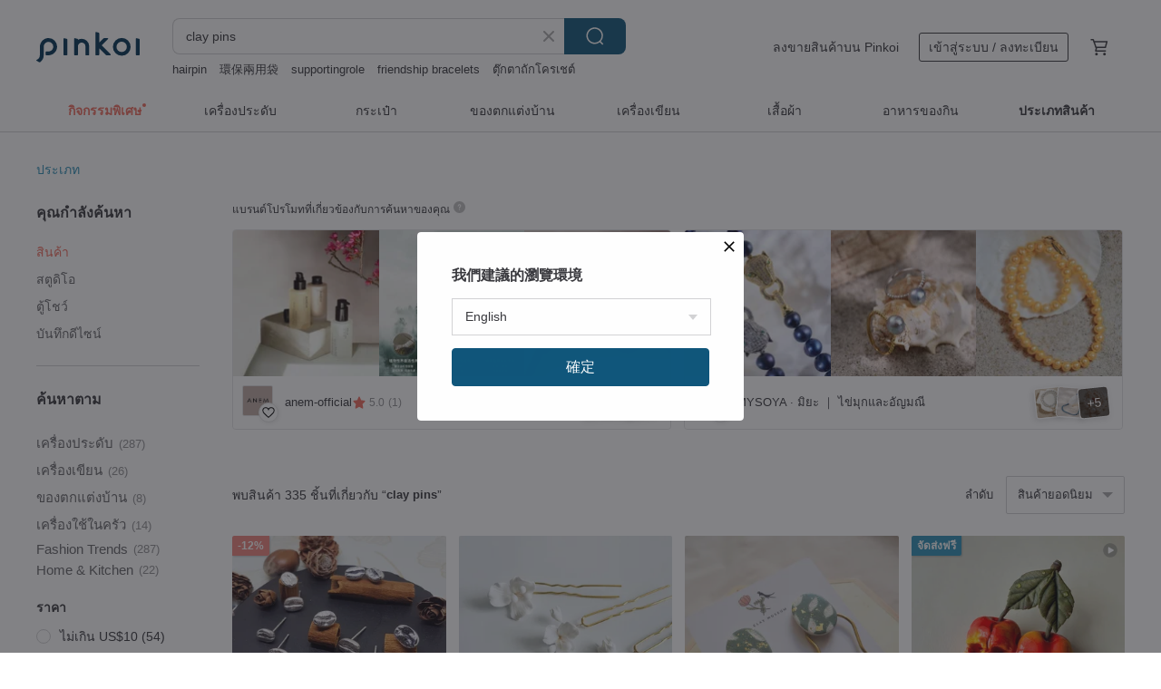

--- FILE ---
content_type: text/html; charset=utf-8
request_url: https://th.pinkoi.com/search?q=clay%20pins&ref_sec=related_keywords&ref_posn=7&ref_related_kw_type=auto&ref_created=1716120215&ref_entity=search_item_list&ref_entity_id=clay%20necklace&ref_page=1&ref_pgsz=60&ref_pgsess=1716120215
body_size: 23271
content:

<!doctype html>

<html lang="th" class="web no-js s-not-login s-th webkit" xmlns:fb="http://ogp.me/ns/fb#">
<head prefix="og: http://ogp.me/ns# fb: http://ogp.me/ns/fb# ilovepinkoi: http://ogp.me/ns/fb/ilovepinkoi#">
    <meta charset="utf-8">

        <title>ผลการค้นหาทั้งหมด clay pins | clay pins | Pinkoi | ตลาดซื้อขายสินค้าดีไซน์ระหว่างประเทศของเอเชีย</title>
    <meta name="keywords" content="clay pins">

        <meta name="description" content="「clay pins」ผลการค้นหา - 335 รายการ Silver Niobium Finework| Silver Clay/999 Sterling Silver Coffee Bean Earrings/ Clip-On/Ear Pins/Handmade JewelryUS$ 26.55 Set of 3 bud flower hair pinsUS$ 86.65 Vintage pin design soft clay earringsUS$ 36.74 ค้าหางานดีไซน์ด้วยคีย์เวิร์ด">

    <meta name="twitter:card" content="summary_large_image">

        <meta property="og:title" content="clay pins | Pinkoi">
        <meta property="og:description" content="「clay pins」ผลการค้นหา - 335 รายการ Silver Niobium Finework| Silver Clay/999 Sterling Silver Coffee Bean Earrings/ Clip-On/Ear Pins/Handmade JewelryUS$ 26.55 Set of 3 bud flower hair pinsUS$ 86.65 Vintage pin design soft clay earringsUS$ 36.74 ค้าหางานดีไซน์ด้วยคีย์เวิร์ด">
        <meta property="og:image" content="https://cdn01.pinkoi.com/product/pWhUvwex/0/1/800x0.jpg">

    <meta property="og:type" content="product">
        <meta property="og:url" content="https://th.pinkoi.com/search?q=clay+pins&ref_sec=related_keywords&ref_posn=7&ref_related_kw_type=auto&ref_created=1716120215&ref_entity=search_item_list&ref_entity_id=clay+necklace&ref_page=1&ref_pgsz=60&ref_pgsess=1716120215"><link rel="canonical" href="https://th.pinkoi.com/search?q=clay+pins"><link rel="next" href="https://th.pinkoi.com/search?q=clay+pins&page=2">

    <link rel="alternate" href="android-app://com.pinkoi/http/th.pinkoi.com/search?q=clay+pins">

        <script type="application/ld+json">{"@context": "http://schema.org", "@type": "BreadcrumbList", "itemListElement": [{"@type": "ListItem", "position": 1, "item": {"@id": "https://th.pinkoi.com", "name": "Pinkoi"}}, {"@type": "ListItem", "position": 2, "item": {"@id": "https://th.pinkoi.com/search", "name": "Search"}}, {"@type": "ListItem", "position": 3, "item": {"@id": "https://th.pinkoi.com/search?q=clay+pins", "name": "clay pins"}}]}</script>

        <script type="application/ld+json">{"@context": "http://schema.org", "@type": "Product", "productID": "pWhUvwex", "sku": "pWhUvwex", "name": "Silver Niobium Finework| Silver Clay/999 Sterling Silver Coffee Bean Earrings/ Clip-On/Ear Pins/Handmade Jewelry", "description": "Do you have to have a cup of coffee every morning \nWake up to a good day with the aroma of coffee \nLet the sterling silver coffee beans accompany a good day\n\n Product Size \nThe coffee bean size is about 0 5 0 8cm\nThere are some errors in each pure hand-made", "image": ["https://cdn01.pinkoi.com/product/pWhUvwex/0/1/500x0.jpg"], "brand": {"@type": "Brand", "name": "silverniobium"}, "offers": {"@type": "Offer", "priceCurrency": "THB", "price": 638, "availability": "http://schema.org/InStock", "priceValidUntil": "2026-07-26", "itemCondition": "http://schema.org/NewCondition", "url": "https://th.pinkoi.com/product/pWhUvwex", "seller": {"@type": "Organization", "name": "silverniobium", "url": "https://th.pinkoi.com/store/silverniobium"}, "hasMerchantReturnPolicy": [{"@type": "MerchantReturnPolicy", "returnPolicyCategory": "https://schema.org/MerchantReturnFiniteReturnWindow", "merchantReturnDays": 7, "returnMethod": "https://schema.org/ReturnByMail", "returnFees": "https://schema.org/FreeReturn", "applicableCountry": ["TW", "HK", "MO", "TH", "JP", "CN", "US", "SG", "CA"]}]}, "aggregateRating": {"@type": "AggregateRating", "ratingValue": 5.0, "reviewCount": 3}}</script><script type="application/ld+json">{"@context": "http://schema.org", "@type": "Product", "productID": "CreBpHwJ", "sku": "CreBpHwJ", "name": "Set of 3 bud flower hair pins", "description": "This is an attractive hair ornament with beautiful blooming flowers and buds \nThe design combines flowers and buds of different sizes  giving an elegant and delicate impression \nThe accents of white Czech glass beads make it even more cute", "image": ["https://cdn01.pinkoi.com/product/CreBpHwJ/0/1/500x0.jpg"], "brand": {"@type": "Brand", "name": "Core\u0026Coeur"}, "offers": {"@type": "Offer", "priceCurrency": "THB", "price": 2182, "availability": "http://schema.org/InStock", "priceValidUntil": "2026-07-26", "itemCondition": "http://schema.org/NewCondition", "url": "https://th.pinkoi.com/product/CreBpHwJ", "seller": {"@type": "Organization", "name": "Core\u0026Coeur", "url": "https://th.pinkoi.com/store/core-coeur"}, "hasMerchantReturnPolicy": [{"@type": "MerchantReturnPolicy", "returnPolicyCategory": "https://schema.org/MerchantReturnFiniteReturnWindow", "merchantReturnDays": 7, "returnMethod": "https://schema.org/ReturnByMail", "returnFees": "https://schema.org/FreeReturn", "applicableCountry": ["TW", "HK", "MO", "TH", "JP", "CN", "US", "SG", "CA"]}]}, "aggregateRating": {"@type": "AggregateRating", "ratingValue": 4.7, "reviewCount": 11}}</script><script type="application/ld+json">{"@context": "http://schema.org", "@type": "Product", "productID": "jVw5p5Jg", "sku": "jVw5p5Jg", "name": "Vintage pin design soft clay earrings", "description": "Paired with design and vintage Bronze\nSublimate the whole design\nI like soft ceramic jewelry and want novel designs\nJust choose it", "image": ["https://cdn01.pinkoi.com/product/jVw5p5Jg/0/1/500x0.jpg"], "brand": {"@type": "Brand", "name": "CLAY MUSEUM"}, "offers": {"@type": "Offer", "priceCurrency": "THB", "price": 994, "availability": "http://schema.org/InStock", "priceValidUntil": "2026-07-26", "itemCondition": "http://schema.org/NewCondition", "url": "https://th.pinkoi.com/product/jVw5p5Jg", "seller": {"@type": "Organization", "name": "CLAY MUSEUM", "url": "https://th.pinkoi.com/store/claymuseum"}, "hasMerchantReturnPolicy": [{"@type": "MerchantReturnPolicy", "returnPolicyCategory": "https://schema.org/MerchantReturnFiniteReturnWindow", "merchantReturnDays": 7, "returnMethod": "https://schema.org/ReturnByMail", "returnFees": "https://schema.org/FreeReturn", "applicableCountry": ["TW", "HK", "MO", "TH", "JP", "CN", "US", "SG", "CA"]}]}, "aggregateRating": {"@type": "AggregateRating", "ratingValue": 5.0, "reviewCount": 46}}</script><script type="application/ld+json">{"@context": "http://schema.org", "@type": "Product", "productID": "uFrcp7Qg", "sku": "uFrcp7Qg", "name": "Bright cherry brooch with a skull, handmade pin, berry jewelry, brooch pin", "description": "Cherry skull brooch  berry jewelry  handmade pin\nEach brooch is handmade from high-quality Belgian polymer clay  The size of the brooch is 5 5x6 5 centimeters  You will receive a brooch as close as possible to the photo  There may be minor differences  but this will only give your brooch a unique touch", "image": ["https://cdn02.pinkoi.com/product/uFrcp7Qg/0/1/500x0.jpg"], "brand": {"@type": "Brand", "name": "polymer_craft_shop"}, "offers": {"@type": "Offer", "priceCurrency": "THB", "price": 2531, "availability": "http://schema.org/InStock", "priceValidUntil": "2026-07-26", "itemCondition": "http://schema.org/NewCondition", "url": "https://th.pinkoi.com/product/uFrcp7Qg", "seller": {"@type": "Organization", "name": "polymer_craft_shop", "url": "https://th.pinkoi.com/store/polymercraftshop"}, "hasMerchantReturnPolicy": [{"@type": "MerchantReturnPolicy", "returnPolicyCategory": "https://schema.org/MerchantReturnFiniteReturnWindow", "merchantReturnDays": 7, "returnMethod": "https://schema.org/ReturnByMail", "returnFees": "https://schema.org/FreeReturn", "applicableCountry": ["TW", "HK", "MO", "TH", "JP", "CN", "US", "SG", "CA"]}]}, "aggregateRating": {"@type": "AggregateRating", "ratingValue": 5.0, "reviewCount": 12}}</script><script type="application/ld+json">{"@context": "http://schema.org", "@type": "Product", "productID": "L6XrAFYa", "sku": "L6XrAFYa", "name": "Sheltie low-temperature clay pins and magnet stickers (gold-plated copper)", "description": "The Sheltie Clay Pin in the picture is made by hand and can be fastened to a shirt or a bag \nIn addition  it can be converted into a magnet and can also be attached to the refrigerator", "image": ["https://cdn02.pinkoi.com/product/L6XrAFYa/0/1/500x0.jpg"], "brand": {"@type": "Brand", "name": "Shhh"}, "offers": {"@type": "Offer", "priceCurrency": "THB", "price": 1035, "availability": "http://schema.org/InStock", "priceValidUntil": "2026-07-26", "itemCondition": "http://schema.org/NewCondition", "url": "https://th.pinkoi.com/product/L6XrAFYa", "seller": {"@type": "Organization", "name": "Shhh", "url": "https://th.pinkoi.com/store/shhh-littletree"}, "hasMerchantReturnPolicy": [{"@type": "MerchantReturnPolicy", "returnPolicyCategory": "https://schema.org/MerchantReturnFiniteReturnWindow", "merchantReturnDays": 7, "returnMethod": "https://schema.org/ReturnByMail", "returnFees": "https://schema.org/FreeReturn", "applicableCountry": ["TW", "HK", "MO", "TH", "JP", "CN", "US", "SG", "CA"]}]}, "aggregateRating": {}}</script><script type="application/ld+json">{"@context": "http://schema.org", "@type": "Product", "productID": "tRWzaqsi", "sku": "tRWzaqsi", "name": "Birds of the Morning Clay Pin", "description": "Material  Japanese Stone clay\n A small amount of handmade  it takes about 7-14 working days  please bear with me \n Every piece of handmade work is different  please tolerate the unique traces of each piece  thank you \n Size about  4X5 cm  each piece is slightly different", "image": ["https://cdn02.pinkoi.com/product/tRWzaqsi/0/1/500x0.jpg"], "brand": {"@type": "Brand", "name": "waterweeds"}, "offers": {"@type": "Offer", "priceCurrency": "THB", "price": 418, "availability": "http://schema.org/InStock", "priceValidUntil": "2026-07-26", "itemCondition": "http://schema.org/NewCondition", "url": "https://th.pinkoi.com/product/tRWzaqsi", "seller": {"@type": "Organization", "name": "waterweeds", "url": "https://th.pinkoi.com/store/waterweeds"}, "hasMerchantReturnPolicy": [{"@type": "MerchantReturnPolicy", "returnPolicyCategory": "https://schema.org/MerchantReturnFiniteReturnWindow", "merchantReturnDays": 7, "returnMethod": "https://schema.org/ReturnByMail", "returnFees": "https://schema.org/FreeReturn", "applicableCountry": ["TW", "HK", "MO", "TH", "JP", "CN", "US", "SG", "CA"]}]}, "aggregateRating": {"@type": "AggregateRating", "ratingValue": 5.0, "reviewCount": 1}}</script><script type="application/ld+json">{"@context": "http://schema.org", "@type": "Product", "productID": "sd4Q92LK", "sku": "sd4Q92LK", "name": "Clay Pin \u0026 Sticker Happy Set", "description": "Happy Clay Set  7 Pins   Stickers \nPin your clay creations and feel like an immortal", "image": ["https://cdn01.pinkoi.com/product/sd4Q92LK/0/1/500x0.jpg"], "brand": {"@type": "Brand", "name": "noii noii"}, "offers": {"@type": "Offer", "priceCurrency": "THB", "price": 725, "availability": "http://schema.org/InStock", "priceValidUntil": "2026-07-26", "itemCondition": "http://schema.org/NewCondition", "url": "https://th.pinkoi.com/product/sd4Q92LK", "seller": {"@type": "Organization", "name": "noii noii", "url": "https://th.pinkoi.com/store/noiinoii"}, "hasMerchantReturnPolicy": [{"@type": "MerchantReturnPolicy", "returnPolicyCategory": "https://schema.org/MerchantReturnFiniteReturnWindow", "merchantReturnDays": 7, "returnMethod": "https://schema.org/ReturnByMail", "returnFees": "https://schema.org/FreeReturn", "applicableCountry": ["TW", "HK", "MO", "TH", "JP", "CN", "US", "SG", "CA"]}]}, "aggregateRating": {"@type": "AggregateRating", "ratingValue": 5.0, "reviewCount": 1650}}</script><script type="application/ld+json">{"@context": "http://schema.org", "@type": "Product", "productID": "GEh6Ek6H", "sku": "GEh6Ek6H", "name": "Animals That Shine in the Dark Polymer Clay Brooch", "description": "Air-dry clay creations  each one is a unique piece", "image": ["https://cdn01.pinkoi.com/product/GEh6Ek6H/0/1/500x0.jpg"], "brand": {"@type": "Brand", "name": "Welcome to my world\u2728"}, "offers": {"@type": "Offer", "priceCurrency": "THB", "price": 1187, "availability": "http://schema.org/InStock", "priceValidUntil": "2026-07-26", "itemCondition": "http://schema.org/NewCondition", "url": "https://th.pinkoi.com/product/GEh6Ek6H", "seller": {"@type": "Organization", "name": "Welcome to my world\u2728", "url": "https://th.pinkoi.com/store/shannie613613"}, "hasMerchantReturnPolicy": [{"@type": "MerchantReturnPolicy", "returnPolicyCategory": "https://schema.org/MerchantReturnFiniteReturnWindow", "merchantReturnDays": 7, "returnMethod": "https://schema.org/ReturnByMail", "returnFees": "https://schema.org/FreeReturn", "applicableCountry": ["TW", "HK", "MO", "TH", "JP", "CN", "US", "SG", "CA"]}]}, "aggregateRating": {}}</script><script type="application/ld+json">{"@context": "http://schema.org", "@type": "Product", "productID": "H6G2upr5", "sku": "H6G2upr5", "name": "[10th Anniversary Pot] Xiaoying Original Mineral Crimson Clay Pot", "description": "We proudly present Xiaoying Original Mineral Crimson Clay Pot  which comes with an exquisite wooden box and exclusive certificate  The wooden box is carefully made and the certificate confirms its unique value  making it a precious choice to celebrate the brand's tenth anniversary", "image": ["https://cdn01.pinkoi.com/product/H6G2upr5/0/1/500x0.jpg"], "brand": {"@type": "Brand", "name": "Yam Yum Yi Pin"}, "offers": {"@type": "Offer", "priceCurrency": "THB", "price": 7734, "availability": "http://schema.org/InStock", "priceValidUntil": "2026-07-26", "itemCondition": "http://schema.org/NewCondition", "url": "https://th.pinkoi.com/product/H6G2upr5", "seller": {"@type": "Organization", "name": "Yam Yum Yi Pin", "url": "https://th.pinkoi.com/store/yam-yum-yi-pin"}, "hasMerchantReturnPolicy": [{"@type": "MerchantReturnPolicy", "returnPolicyCategory": "https://schema.org/MerchantReturnFiniteReturnWindow", "merchantReturnDays": 7, "returnMethod": "https://schema.org/ReturnByMail", "returnFees": "https://schema.org/FreeReturn", "applicableCountry": ["TW", "HK", "MO", "TH", "JP", "CN", "US", "SG", "CA"]}]}, "aggregateRating": {"@type": "AggregateRating", "ratingValue": 5.0, "reviewCount": 242}}</script><script type="application/ld+json">{"@context": "http://schema.org", "@type": "Product", "productID": "8ZSsmMTC", "sku": "8ZSsmMTC", "name": "Miniature Clay Food Fruit Tart Pin Handmade Food Toy", "description": "As delicious and tempting as a real cake  but a miniature accessory just for you", "image": ["https://cdn01.pinkoi.com/product/8ZSsmMTC/0/1/500x0.jpg"], "brand": {"@type": "Brand", "name": "itstiny-clayart"}, "offers": {"@type": "Offer", "priceCurrency": "THB", "price": 440, "availability": "http://schema.org/InStock", "priceValidUntil": "2026-07-26", "itemCondition": "http://schema.org/NewCondition", "url": "https://th.pinkoi.com/product/8ZSsmMTC", "seller": {"@type": "Organization", "name": "itstiny-clayart", "url": "https://th.pinkoi.com/store/itstiny-clayart"}, "hasMerchantReturnPolicy": [{"@type": "MerchantReturnPolicy", "returnPolicyCategory": "https://schema.org/MerchantReturnFiniteReturnWindow", "merchantReturnDays": 7, "returnMethod": "https://schema.org/ReturnByMail", "returnFees": "https://schema.org/FreeReturn", "applicableCountry": ["TW", "HK", "MO", "TH", "JP", "CN", "US", "SG", "CA"]}]}, "aggregateRating": {}}</script><script type="application/ld+json">{"@context": "http://schema.org", "@type": "Product", "productID": "m7JBTWAm", "sku": "m7JBTWAm", "name": "Cactus brooch Green brooch Botanical Jewelry Mexican cactus pin Succulent brooch", "description": "Cactus Brooch from polymer clay   Author's brooch  The brooch is handmade  \nCactus brooch Green brooch Botanical Jewelry Mexican cactus pin Succulent jewelry brooch Cactus badge backpack Plant floral brooch Rockabilly brooch cactus pin backpack\trockabilly brooch cute cactus badge plant floral brooch Kawaii green cactus Cactus polymer clay brooch on cap", "image": ["https://cdn02.pinkoi.com/product/m7JBTWAm/0/1/500x0.jpg"], "brand": {"@type": "Brand", "name": "BionikaStore"}, "offers": {"@type": "Offer", "priceCurrency": "THB", "price": 812, "availability": "http://schema.org/InStock", "priceValidUntil": "2026-07-26", "itemCondition": "http://schema.org/NewCondition", "url": "https://th.pinkoi.com/product/m7JBTWAm", "seller": {"@type": "Organization", "name": "BionikaStore", "url": "https://th.pinkoi.com/store/bionikastore"}, "hasMerchantReturnPolicy": [{"@type": "MerchantReturnPolicy", "returnPolicyCategory": "https://schema.org/MerchantReturnFiniteReturnWindow", "merchantReturnDays": 7, "returnMethod": "https://schema.org/ReturnByMail", "returnFees": "https://schema.org/FreeReturn", "applicableCountry": ["TW", "HK", "MO", "TH", "JP", "CN", "US", "SG", "CA"]}]}, "aggregateRating": {"@type": "AggregateRating", "ratingValue": 5.0, "reviewCount": 4}}</script><script type="application/ld+json">{"@context": "http://schema.org", "@type": "Product", "productID": "Xkyu5nW9", "sku": "Xkyu5nW9", "name": "Yunyun Yipin [Hand-painted Jade Clay White Porcelain Tea Caddy]", "description": "Tibetan tea  Tibetan incense  storage items  good airtightness \nApproximately 100g of spherical tea leaves can be stored", "image": ["https://cdn02.pinkoi.com/product/Xkyu5nW9/0/1/500x0.jpg"], "brand": {"@type": "Brand", "name": "Yam Yum Yi Pin"}, "offers": {"@type": "Offer", "priceCurrency": "THB", "price": 851, "availability": "http://schema.org/InStock", "priceValidUntil": "2026-07-26", "itemCondition": "http://schema.org/NewCondition", "url": "https://th.pinkoi.com/product/Xkyu5nW9", "seller": {"@type": "Organization", "name": "Yam Yum Yi Pin", "url": "https://th.pinkoi.com/store/yam-yum-yi-pin"}, "hasMerchantReturnPolicy": [{"@type": "MerchantReturnPolicy", "returnPolicyCategory": "https://schema.org/MerchantReturnFiniteReturnWindow", "merchantReturnDays": 7, "returnMethod": "https://schema.org/ReturnByMail", "returnFees": "https://schema.org/FreeReturn", "applicableCountry": ["TW", "HK", "MO", "TH", "JP", "CN", "US", "SG", "CA"]}]}, "aggregateRating": {"@type": "AggregateRating", "ratingValue": 5.0, "reviewCount": 242}}</script><script type="application/ld+json">{"@context": "http://schema.org", "@type": "Product", "productID": "JHWJLq7J", "sku": "JHWJLq7J", "name": "Simple marble color petal | Polymer clay earrings | Nickel free ear pins", "description": "\u0e40\u0e04\u0e23\u0e37\u0e48\u0e2d\u0e07\u0e1b\u0e23\u0e30\u0e14\u0e31\u0e1a\u0e41\u0e2e\u0e19\u0e14\u0e4c\u0e40\u0e21\u0e14\u0e08\u0e32\u0e01\u0e27\u0e31\u0e2a\u0e14\u0e38 Polymer clay \u0e42\u0e14\u0e22 \" COVOSELF \"", "image": ["https://cdn01.pinkoi.com/product/JHWJLq7J/0/3/500x0.jpg"], "brand": {"@type": "Brand", "name": "COVOSELF"}, "offers": {"@type": "Offer", "priceCurrency": "THB", "price": 1789, "availability": "http://schema.org/InStock", "priceValidUntil": "2026-07-26", "itemCondition": "http://schema.org/NewCondition", "url": "https://th.pinkoi.com/product/JHWJLq7J", "seller": {"@type": "Organization", "name": "COVOSELF", "url": "https://th.pinkoi.com/store/covoself-acesseries"}, "hasMerchantReturnPolicy": [{"@type": "MerchantReturnPolicy", "returnPolicyCategory": "https://schema.org/MerchantReturnFiniteReturnWindow", "merchantReturnDays": 7, "returnMethod": "https://schema.org/ReturnByMail", "returnFees": "https://schema.org/FreeReturn", "applicableCountry": ["TW", "HK", "MO", "TH", "JP", "CN", "US", "SG", "CA"]}]}, "aggregateRating": {}}</script><script type="application/ld+json">{"@context": "http://schema.org", "@type": "Product", "productID": "XgQxBg85", "sku": "XgQxBg85", "name": "\u3010Romantic Blossoms\u3011 Polymer Clay Aromatherapy Brooch/Pin / Customizable English Letters", "description": "Romantic Blossoms English letters can be customized to replace with names or other words  English only \nImported European and American polymer clay  waterproof  lightweight  non-toxic  odorless  colorfast    Polymer clay aromatherapy brooch pin with an aromatherapy stone   Can be infused with essential oils to diffuse a subtle fragrance  bringing healing and comfort when you need to relax", "image": ["https://cdn01.pinkoi.com/product/XgQxBg85/0/1/500x0.jpg"], "brand": {"@type": "Brand", "name": "diffuserearrings"}, "offers": {"@type": "Offer", "priceCurrency": "THB", "price": 572, "availability": "http://schema.org/InStock", "priceValidUntil": "2026-07-26", "itemCondition": "http://schema.org/NewCondition", "url": "https://th.pinkoi.com/product/XgQxBg85", "seller": {"@type": "Organization", "name": "diffuserearrings", "url": "https://th.pinkoi.com/store/diffuserearrings"}, "hasMerchantReturnPolicy": [{"@type": "MerchantReturnPolicy", "returnPolicyCategory": "https://schema.org/MerchantReturnFiniteReturnWindow", "merchantReturnDays": 7, "returnMethod": "https://schema.org/ReturnByMail", "returnFees": "https://schema.org/FreeReturn", "applicableCountry": ["TW", "HK", "MO", "TH", "JP", "CN", "US", "SG", "CA"]}]}, "aggregateRating": {}}</script><script type="application/ld+json">{"@context": "http://schema.org", "@type": "Product", "productID": "VNLTJbFC", "sku": "VNLTJbFC", "name": "seagull  / ceramic brooch / handmade", "description": "\u0e40\u0e02\u0e47\u0e21\u0e01\u0e25\u0e31\u0e14\u0e40\u0e0b\u0e23\u0e32\u0e21\u0e34\u0e01\u0e17\u0e33\u0e21\u0e37\u0e2d \u0e02\u0e2d\u0e07\u0e08\u0e38\u0e01\u0e08\u0e34\u0e01\u0e19\u0e48\u0e32\u0e23\u0e31\u0e01 \u0e44\u0e27\u0e49\u0e15\u0e34\u0e14\u0e15\u0e01\u0e41\u0e15\u0e48\u0e07\u0e40\u0e2a\u0e37\u0e49\u0e2d \u0e2b\u0e23\u0e37\u0e2d\u0e01\u0e23\u0e30\u0e40\u0e1b\u0e4b\u0e32\u0e2a\u0e30\u0e1e\u0e32\u0e22", "image": ["https://cdn01.pinkoi.com/product/VNLTJbFC/0/1/500x0.jpg"], "brand": {"@type": "Brand", "name": "326 STUDIO"}, "offers": {"@type": "Offer", "priceCurrency": "THB", "price": 220, "availability": "http://schema.org/InStock", "priceValidUntil": "2026-07-26", "itemCondition": "http://schema.org/NewCondition", "url": "https://th.pinkoi.com/product/VNLTJbFC", "seller": {"@type": "Organization", "name": "326 STUDIO", "url": "https://th.pinkoi.com/store/326studio"}, "hasMerchantReturnPolicy": [{"@type": "MerchantReturnPolicy", "returnPolicyCategory": "https://schema.org/MerchantReturnFiniteReturnWindow", "merchantReturnDays": 7, "returnMethod": "https://schema.org/ReturnByMail", "returnFees": "https://schema.org/FreeReturn", "applicableCountry": ["TW", "HK", "MO", "TH", "JP", "CN", "US", "SG", "CA"]}]}, "aggregateRating": {"@type": "AggregateRating", "ratingValue": 4.9, "reviewCount": 37}}</script><script type="application/ld+json">{"@context": "http://schema.org", "@type": "Product", "productID": "vtqrjK3q", "sku": "vtqrjK3q", "name": "Polymer Clay Jewelry - Handmade - Carved Black Floral Design with Red Dot Center - 316 Stainless Steel Earring Posts", "description": "Polymer Clay Jewelry - Handmade - Carved Black Floral Design with Red Dot Center   - 316 Stainless Steel Earring Posts", "image": ["https://cdn02.pinkoi.com/product/vtqrjK3q/0/1/500x0.jpg"], "brand": {"@type": "Brand", "name": "NUEJU"}, "offers": {"@type": "Offer", "priceCurrency": "THB", "price": 1626, "availability": "http://schema.org/InStock", "priceValidUntil": "2026-07-26", "itemCondition": "http://schema.org/NewCondition", "url": "https://th.pinkoi.com/product/vtqrjK3q", "seller": {"@type": "Organization", "name": "NUEJU", "url": "https://th.pinkoi.com/store/nueju"}, "hasMerchantReturnPolicy": [{"@type": "MerchantReturnPolicy", "returnPolicyCategory": "https://schema.org/MerchantReturnFiniteReturnWindow", "merchantReturnDays": 7, "returnMethod": "https://schema.org/ReturnByMail", "returnFees": "https://schema.org/FreeReturn", "applicableCountry": ["TW", "HK", "MO", "TH", "JP", "CN", "US", "SG", "CA"]}]}, "aggregateRating": {"@type": "AggregateRating", "ratingValue": 5.0, "reviewCount": 3}}</script><script type="application/ld+json">{"@context": "http://schema.org", "@type": "Product", "productID": "UxEfAis5", "sku": "UxEfAis5", "name": "Purple syringa flowers unisex brooch/ Corsages/ Lilac clay flowers brooch pin", "description": "Lilac clay flowers brooch pin is delicate  unique and elegant \n100  handcrafted and the flowers have a realistic natural looking \nYOUR ORDER will be carefully packaged in a pretty gift box with  Thank you  card", "image": ["https://cdn02.pinkoi.com/product/UxEfAis5/0/1/500x0.jpg"], "brand": {"@type": "Brand", "name": "DelicateFlower"}, "offers": {"@type": "Offer", "priceCurrency": "THB", "price": 1753, "availability": "http://schema.org/InStock", "priceValidUntil": "2026-07-26", "itemCondition": "http://schema.org/NewCondition", "url": "https://th.pinkoi.com/product/UxEfAis5", "seller": {"@type": "Organization", "name": "DelicateFlower", "url": "https://th.pinkoi.com/store/delicateflower"}, "hasMerchantReturnPolicy": [{"@type": "MerchantReturnPolicy", "returnPolicyCategory": "https://schema.org/MerchantReturnFiniteReturnWindow", "merchantReturnDays": 7, "returnMethod": "https://schema.org/ReturnByMail", "returnFees": "https://schema.org/FreeReturn", "applicableCountry": ["TW", "HK", "MO", "TH", "JP", "CN", "US", "SG", "CA"]}]}, "aggregateRating": {}}</script><script type="application/ld+json">{"@context": "http://schema.org", "@type": "Product", "productID": "FtzMmGPu", "sku": "FtzMmGPu", "name": "\u0e40\u0e02\u0e47\u0e21\u0e01\u0e25\u0e31\u0e14\u0e40\u0e2a\u0e35\u0e49\u0e22\u0e27", "description": "\u0e40\u0e02\u0e47\u0e21\u0e01\u0e25\u0e31\u0e14\u0e40\u0e2a\u0e35\u0e49\u0e22\u0e27\n\u0e27\u0e49\u0e32\u0e27\u0e1c\u0e25 [\u0e08\u0e31\u0e14\u0e2a\u0e48\u0e07\u0e1f\u0e23\u0e35]", "image": ["https://cdn01.pinkoi.com/product/FtzMmGPu/0/2/500x0.jpg"], "brand": {"@type": "Brand", "name": "polymer_craft_shop"}, "offers": {"@type": "Offer", "priceCurrency": "THB", "price": 2272, "availability": "http://schema.org/InStock", "priceValidUntil": "2026-07-26", "itemCondition": "http://schema.org/NewCondition", "url": "https://th.pinkoi.com/product/FtzMmGPu", "seller": {"@type": "Organization", "name": "polymer_craft_shop", "url": "https://th.pinkoi.com/store/polymercraftshop"}, "hasMerchantReturnPolicy": [{"@type": "MerchantReturnPolicy", "returnPolicyCategory": "https://schema.org/MerchantReturnFiniteReturnWindow", "merchantReturnDays": 7, "returnMethod": "https://schema.org/ReturnByMail", "returnFees": "https://schema.org/FreeReturn", "applicableCountry": ["TW", "HK", "MO", "TH", "JP", "CN", "US", "SG", "CA"]}]}, "aggregateRating": {"@type": "AggregateRating", "ratingValue": 5.0, "reviewCount": 12}}</script><script type="application/ld+json">{"@context": "http://schema.org", "@type": "Product", "productID": "LFah59y5", "sku": "LFah59y5", "name": "Rock figurine clay figurine Silver pin badge / tie tack", "description": "Rock figurine clay figurine Silver pin badge / tie tack", "image": ["https://cdn02.pinkoi.com/product/LFah59y5/0/500x0.jpg"], "brand": {"@type": "Brand", "name": "Saesumikoru"}, "offers": {"@type": "Offer", "priceCurrency": "THB", "price": 4320, "availability": "http://schema.org/InStock", "priceValidUntil": "2026-07-26", "itemCondition": "http://schema.org/NewCondition", "url": "https://th.pinkoi.com/product/LFah59y5", "seller": {"@type": "Organization", "name": "Saesumikoru", "url": "https://th.pinkoi.com/store/saesumikoru"}, "hasMerchantReturnPolicy": [{"@type": "MerchantReturnPolicy", "returnPolicyCategory": "https://schema.org/MerchantReturnFiniteReturnWindow", "merchantReturnDays": 7, "returnMethod": "https://schema.org/ReturnByMail", "returnFees": "https://schema.org/FreeReturn", "applicableCountry": ["TW", "HK", "MO", "TH", "JP", "CN", "US", "SG", "CA"]}]}, "aggregateRating": {"@type": "AggregateRating", "ratingValue": 4.8, "reviewCount": 118}}</script><script type="application/ld+json">{"@context": "http://schema.org", "@type": "Product", "productID": "ukCzrttA", "sku": "ukCzrttA", "name": "Bright cherry brooch with a skull, handmade pin, berry jewelry, brooch pin", "description": "Cherry skull brooch  berry jewelry  handmade pin\nEach brooch is handmade from high-quality Belgian polymer clay  The size of the brooch is 5 5x6 5 centimeters  You will receive a brooch as close as possible to the photo  There may be minor differences  but this will only give your brooch a unique touch", "image": ["https://cdn01.pinkoi.com/product/ukCzrttA/0/1/500x0.jpg"], "brand": {"@type": "Brand", "name": "polymer_craft_shop"}, "offers": {"@type": "Offer", "priceCurrency": "THB", "price": 2531, "availability": "http://schema.org/InStock", "priceValidUntil": "2026-07-26", "itemCondition": "http://schema.org/NewCondition", "url": "https://th.pinkoi.com/product/ukCzrttA", "seller": {"@type": "Organization", "name": "polymer_craft_shop", "url": "https://th.pinkoi.com/store/polymercraftshop"}, "hasMerchantReturnPolicy": [{"@type": "MerchantReturnPolicy", "returnPolicyCategory": "https://schema.org/MerchantReturnFiniteReturnWindow", "merchantReturnDays": 7, "returnMethod": "https://schema.org/ReturnByMail", "returnFees": "https://schema.org/FreeReturn", "applicableCountry": ["TW", "HK", "MO", "TH", "JP", "CN", "US", "SG", "CA"]}]}, "aggregateRating": {"@type": "AggregateRating", "ratingValue": 5.0, "reviewCount": 12}}</script><script type="application/ld+json">{"@context": "http://schema.org", "@type": "Product", "productID": "7ShGjsjm", "sku": "7ShGjsjm", "name": "Star-shaped mouth hand-pinned pottery vase with red clay and white glaze", "description": "Hand-squeezed small flower vessel star-shaped mouth pottery vase\nRed clay with off-white glaze with purple spots", "image": ["https://cdn01.pinkoi.com/product/7ShGjsjm/0/1/500x0.jpg"], "brand": {"@type": "Brand", "name": "ryeandclay-tw"}, "offers": {"@type": "Offer", "priceCurrency": "THB", "price": 528, "availability": "http://schema.org/InStock", "priceValidUntil": "2026-07-26", "itemCondition": "http://schema.org/NewCondition", "url": "https://th.pinkoi.com/product/7ShGjsjm", "seller": {"@type": "Organization", "name": "ryeandclay-tw", "url": "https://th.pinkoi.com/store/ryeandclay-tw"}, "hasMerchantReturnPolicy": [{"@type": "MerchantReturnPolicy", "returnPolicyCategory": "https://schema.org/MerchantReturnFiniteReturnWindow", "merchantReturnDays": 7, "returnMethod": "https://schema.org/ReturnByMail", "returnFees": "https://schema.org/FreeReturn", "applicableCountry": ["TW", "HK", "MO", "TH", "JP", "CN", "US", "SG", "CA"]}]}, "aggregateRating": {"@type": "AggregateRating", "ratingValue": 5.0, "reviewCount": 6}}</script><script type="application/ld+json">{"@context": "http://schema.org", "@type": "Product", "productID": "dvGi8D3q", "sku": "dvGi8D3q", "name": "Gold \u0026 Silver Treasures 3D Rose Clay Handmade Brooch Pin B1996", "description": "Please note that this is a pre-owned item  not a brand new product  If you have a perfectionist mindset  please refrain from placing an order", "image": ["https://cdn02.pinkoi.com/product/dvGi8D3q/0/1/500x0.jpg"], "brand": {"@type": "Brand", "name": "goldsilverbaby"}, "offers": {"@type": "Offer", "priceCurrency": "THB", "price": 1088, "availability": "http://schema.org/InStock", "priceValidUntil": "2026-07-26", "itemCondition": "http://schema.org/NewCondition", "url": "https://th.pinkoi.com/product/dvGi8D3q", "seller": {"@type": "Organization", "name": "goldsilverbaby", "url": "https://th.pinkoi.com/store/goldsilverbaby"}, "hasMerchantReturnPolicy": [{"@type": "MerchantReturnPolicy", "returnPolicyCategory": "https://schema.org/MerchantReturnFiniteReturnWindow", "merchantReturnDays": 7, "returnMethod": "https://schema.org/ReturnByMail", "returnFees": "https://schema.org/FreeReturn", "applicableCountry": ["TW", "HK", "MO", "TH", "JP", "CN", "US", "SG", "CA"]}]}, "aggregateRating": {"@type": "AggregateRating", "ratingValue": 5.0, "reviewCount": 88}}</script><script type="application/ld+json">{"@context": "http://schema.org", "@type": "Product", "productID": "pkL53zkt", "sku": "pkL53zkt", "name": "Kawaii Heart Hair Stick \u2013 Handmade Polymer Clay Bun Pin with Strawberry Cookie", "description": "\ud83c\udf53\u2764\ufe0f Kawaii Heart Cookie Hair Stick \u2013 Handmade", "image": ["https://cdn01.pinkoi.com/product/pkL53zkt/0/1/500x0.jpg"], "brand": {"@type": "Brand", "name": "Tofuu.egg"}, "offers": {"@type": "Offer", "priceCurrency": "THB", "price": 1950, "availability": "http://schema.org/InStock", "priceValidUntil": "2026-07-26", "itemCondition": "http://schema.org/NewCondition", "url": "https://th.pinkoi.com/product/pkL53zkt", "seller": {"@type": "Organization", "name": "Tofuu.egg", "url": "https://th.pinkoi.com/store/pohlooly"}, "hasMerchantReturnPolicy": [{"@type": "MerchantReturnPolicy", "returnPolicyCategory": "https://schema.org/MerchantReturnFiniteReturnWindow", "merchantReturnDays": 7, "returnMethod": "https://schema.org/ReturnByMail", "returnFees": "https://schema.org/FreeReturn", "applicableCountry": ["TW", "HK", "MO", "TH", "JP", "CN", "US", "SG", "CA"]}]}, "aggregateRating": {"@type": "AggregateRating", "ratingValue": 5.0, "reviewCount": 1}}</script><script type="application/ld+json">{"@context": "http://schema.org", "@type": "Product", "productID": "wJqsaEtS", "sku": "wJqsaEtS", "name": "Wooden Stamp - Bubble Tea", "description": "Wooden Stamp - Bubble Tea\n\nInspired by our favorite illustrations", "image": ["https://cdn01.pinkoi.com/product/wJqsaEtS/0/500x0.jpg"], "brand": {"@type": "Brand", "name": "ditto ditto"}, "offers": {"@type": "Offer", "priceCurrency": "THB", "price": 209, "availability": "http://schema.org/InStock", "priceValidUntil": "2026-07-26", "itemCondition": "http://schema.org/NewCondition", "url": "https://th.pinkoi.com/product/wJqsaEtS", "seller": {"@type": "Organization", "name": "ditto ditto", "url": "https://th.pinkoi.com/store/dittoditto"}, "hasMerchantReturnPolicy": [{"@type": "MerchantReturnPolicy", "returnPolicyCategory": "https://schema.org/MerchantReturnFiniteReturnWindow", "merchantReturnDays": 7, "returnMethod": "https://schema.org/ReturnByMail", "returnFees": "https://schema.org/FreeReturn", "applicableCountry": ["TW", "HK", "MO", "TH", "JP", "CN", "US", "SG", "CA"]}]}, "aggregateRating": {"@type": "AggregateRating", "ratingValue": 5.0, "reviewCount": 141}}</script><script type="application/ld+json">{"@context": "http://schema.org", "@type": "Product", "productID": "mtu8N3xL", "sku": "mtu8N3xL", "name": "Polymer clay handmade uk dog pin dog cat brooch", "description": "Handmade polymer clay pet brooch \n-\nI designed the personalized brooch \nIt s very light and waterproof \nHope you guys like it \n\nDecoration only  \n\nSize  H4cm  W3cm", "image": ["https://cdn01.pinkoi.com/product/mtu8N3xL/0/2/500x0.jpg"], "brand": {"@type": "Brand", "name": "Ci.handmade"}, "offers": {"@type": "Offer", "priceCurrency": "THB", "price": 1844, "availability": "http://schema.org/InStock", "priceValidUntil": "2026-07-26", "itemCondition": "http://schema.org/NewCondition", "url": "https://th.pinkoi.com/product/mtu8N3xL", "seller": {"@type": "Organization", "name": "Ci.handmade", "url": "https://th.pinkoi.com/store/cici-handmade"}, "hasMerchantReturnPolicy": [{"@type": "MerchantReturnPolicy", "returnPolicyCategory": "https://schema.org/MerchantReturnFiniteReturnWindow", "merchantReturnDays": 7, "returnMethod": "https://schema.org/ReturnByMail", "returnFees": "https://schema.org/FreeReturn", "applicableCountry": ["TW", "HK", "MO", "TH", "JP", "CN", "US", "SG", "CA"]}]}, "aggregateRating": {"@type": "AggregateRating", "ratingValue": 5.0, "reviewCount": 7}}</script><script type="application/ld+json">{"@context": "http://schema.org", "@type": "Product", "productID": "cYBKXwdB", "sku": "cYBKXwdB", "name": "Customizable guinea pig polymer clay and freshwater pearl hair stick / ponytail pin", "description": "Purely handcrafted\nMade with freshwater pearls  Japanese UV-resistant materials  and Hong Kong UV resin\nLook at it every day and feel good every day", "image": ["https://cdn01.pinkoi.com/product/cYBKXwdB/0/1/500x0.jpg"], "brand": {"@type": "Brand", "name": "April Pearl HK"}, "offers": {"@type": "Offer", "priceCurrency": "THB", "price": 451, "availability": "http://schema.org/InStock", "priceValidUntil": "2026-07-26", "itemCondition": "http://schema.org/NewCondition", "url": "https://th.pinkoi.com/product/cYBKXwdB", "seller": {"@type": "Organization", "name": "April Pearl HK", "url": "https://th.pinkoi.com/store/aprilpearl"}, "hasMerchantReturnPolicy": [{"@type": "MerchantReturnPolicy", "returnPolicyCategory": "https://schema.org/MerchantReturnFiniteReturnWindow", "merchantReturnDays": 7, "returnMethod": "https://schema.org/ReturnByMail", "returnFees": "https://schema.org/FreeReturn", "applicableCountry": ["TW", "HK", "MO", "TH", "JP", "CN", "US", "SG", "CA"]}]}, "aggregateRating": {"@type": "AggregateRating", "ratingValue": 5.0, "reviewCount": 51}}</script><script type="application/ld+json">{"@context": "http://schema.org", "@type": "Product", "productID": "MZPgbh8k", "sku": "MZPgbh8k", "name": "Rock figurine clay figurine brass pin badge / tie tack", "description": "Rock figurine clay figurine brass pin badge / tie tack", "image": ["https://cdn01.pinkoi.com/product/MZPgbh8k/0/500x0.jpg"], "brand": {"@type": "Brand", "name": "Saesumikoru"}, "offers": {"@type": "Offer", "priceCurrency": "THB", "price": 2880, "availability": "http://schema.org/InStock", "priceValidUntil": "2026-07-26", "itemCondition": "http://schema.org/NewCondition", "url": "https://th.pinkoi.com/product/MZPgbh8k", "seller": {"@type": "Organization", "name": "Saesumikoru", "url": "https://th.pinkoi.com/store/saesumikoru"}, "hasMerchantReturnPolicy": [{"@type": "MerchantReturnPolicy", "returnPolicyCategory": "https://schema.org/MerchantReturnFiniteReturnWindow", "merchantReturnDays": 7, "returnMethod": "https://schema.org/ReturnByMail", "returnFees": "https://schema.org/FreeReturn", "applicableCountry": ["TW", "HK", "MO", "TH", "JP", "CN", "US", "SG", "CA"]}]}, "aggregateRating": {"@type": "AggregateRating", "ratingValue": 4.8, "reviewCount": 118}}</script><script type="application/ld+json">{"@context": "http://schema.org", "@type": "Product", "productID": "GiY5yF8y", "sku": "GiY5yF8y", "name": "Stubborn series of bird pins / brooches handmade clay jewelry special / cute / gift", "description": "Size  about 4 5 cm long\n Handmade", "image": ["https://cdn01.pinkoi.com/product/GiY5yF8y/0/1/500x0.jpg"], "brand": {"@type": "Brand", "name": "moonstoneblue studio"}, "offers": {"@type": "Offer", "priceCurrency": "THB", "price": 291, "availability": "http://schema.org/InStock", "priceValidUntil": "2026-07-26", "itemCondition": "http://schema.org/NewCondition", "url": "https://th.pinkoi.com/product/GiY5yF8y", "seller": {"@type": "Organization", "name": "moonstoneblue studio", "url": "https://th.pinkoi.com/store/journeyartstudio"}, "hasMerchantReturnPolicy": [{"@type": "MerchantReturnPolicy", "returnPolicyCategory": "https://schema.org/MerchantReturnFiniteReturnWindow", "merchantReturnDays": 7, "returnMethod": "https://schema.org/ReturnByMail", "returnFees": "https://schema.org/FreeReturn", "applicableCountry": ["TW", "HK", "MO", "TH", "JP", "CN", "US", "SG", "CA"]}]}, "aggregateRating": {"@type": "AggregateRating", "ratingValue": 5.0, "reviewCount": 364}}</script><script type="application/ld+json">{"@context": "http://schema.org", "@type": "Product", "productID": "7vtrpr8u", "sku": "7vtrpr8u", "name": "Golden Silver Treasures 3D Rose Clay Handmade Brooch Pin B1997", "description": "Please note that this is a pre-owned item  not a brand new product  If you are a perfectionist  please refrain from placing an order", "image": ["https://cdn01.pinkoi.com/product/7vtrpr8u/0/1/500x0.jpg"], "brand": {"@type": "Brand", "name": "goldsilverbaby"}, "offers": {"@type": "Offer", "priceCurrency": "THB", "price": 1417, "availability": "http://schema.org/InStock", "priceValidUntil": "2026-07-26", "itemCondition": "http://schema.org/NewCondition", "url": "https://th.pinkoi.com/product/7vtrpr8u", "seller": {"@type": "Organization", "name": "goldsilverbaby", "url": "https://th.pinkoi.com/store/goldsilverbaby"}, "hasMerchantReturnPolicy": [{"@type": "MerchantReturnPolicy", "returnPolicyCategory": "https://schema.org/MerchantReturnFiniteReturnWindow", "merchantReturnDays": 7, "returnMethod": "https://schema.org/ReturnByMail", "returnFees": "https://schema.org/FreeReturn", "applicableCountry": ["TW", "HK", "MO", "TH", "JP", "CN", "US", "SG", "CA"]}]}, "aggregateRating": {"@type": "AggregateRating", "ratingValue": 5.0, "reviewCount": 88}}</script><script type="application/ld+json">{"@context": "http://schema.org", "@type": "Product", "productID": "xcPTVVUY", "sku": "xcPTVVUY", "name": "Monkey Bread Toast | Handmade Polymer Clay Pin", "description": "Monkey Bread Toast   Handmade Polymer Clay Pin\n\nBread always brings a sense of warmth and happiness", "image": ["https://cdn02.pinkoi.com/product/xcPTVVUY/0/1/500x0.jpg"], "brand": {"@type": "Brand", "name": "monkeybear-"}, "offers": {"@type": "Offer", "priceCurrency": "THB", "price": 994, "availability": "http://schema.org/InStock", "priceValidUntil": "2026-07-26", "itemCondition": "http://schema.org/NewCondition", "url": "https://th.pinkoi.com/product/xcPTVVUY", "seller": {"@type": "Organization", "name": "monkeybear-", "url": "https://th.pinkoi.com/store/monkeybear-"}, "hasMerchantReturnPolicy": [{"@type": "MerchantReturnPolicy", "returnPolicyCategory": "https://schema.org/MerchantReturnFiniteReturnWindow", "merchantReturnDays": 7, "returnMethod": "https://schema.org/ReturnByMail", "returnFees": "https://schema.org/FreeReturn", "applicableCountry": ["TW", "HK", "MO", "TH", "JP", "CN", "US", "SG", "CA"]}]}, "aggregateRating": {"@type": "AggregateRating", "ratingValue": 5.0, "reviewCount": 35}}</script><script type="application/ld+json">{"@context": "http://schema.org", "@type": "Product", "productID": "zNCaMc9w", "sku": "zNCaMc9w", "name": "rolling pin,patterned rolling pin, clay rolling pin, sea pattern rolling pin", "description": "rolling pin patterned rolling pin  clay rolling pin  sea pattern rolling pin  cookie rolling pin", "image": ["https://cdn02.pinkoi.com/product/zNCaMc9w/0/1/500x0.jpg"], "brand": {"@type": "Brand", "name": "Rolling Pin Embossed"}, "offers": {"@type": "Offer", "priceCurrency": "THB", "price": 1461, "availability": "http://schema.org/InStock", "priceValidUntil": "2026-07-26", "itemCondition": "http://schema.org/NewCondition", "url": "https://th.pinkoi.com/product/zNCaMc9w", "seller": {"@type": "Organization", "name": "Rolling Pin Embossed", "url": "https://th.pinkoi.com/store/rollingpinembossed"}, "hasMerchantReturnPolicy": [{"@type": "MerchantReturnPolicy", "returnPolicyCategory": "https://schema.org/MerchantReturnFiniteReturnWindow", "merchantReturnDays": 7, "returnMethod": "https://schema.org/ReturnByMail", "returnFees": "https://schema.org/FreeReturn", "applicableCountry": ["TW", "HK", "MO", "TH", "JP", "CN", "US", "SG", "CA"]}]}, "aggregateRating": {"@type": "AggregateRating", "ratingValue": 5.0, "reviewCount": 11}}</script><script type="application/ld+json">{"@context": "http://schema.org", "@type": "Product", "productID": "3QzpMBr4", "sku": "3QzpMBr4", "name": "Rainbow-neo When I am a bug, I can still be hugged. Clay brooch Diffuser brooch E-001", "description": "Size 3 7 4 3 0 4cm\nHand-made clay brooch healing system\nMaterial  Clay  made in Japan  food grade non-toxic bright waterproof coating protection", "image": ["https://cdn01.pinkoi.com/product/3QzpMBr4/0/1/500x0.jpg"], "brand": {"@type": "Brand", "name": "Rainbow_neo"}, "offers": {"@type": "Offer", "priceCurrency": "THB", "price": 314, "availability": "http://schema.org/InStock", "priceValidUntil": "2026-07-26", "itemCondition": "http://schema.org/NewCondition", "url": "https://th.pinkoi.com/product/3QzpMBr4", "seller": {"@type": "Organization", "name": "Rainbow_neo", "url": "https://th.pinkoi.com/store/rainbow-neo"}, "hasMerchantReturnPolicy": [{"@type": "MerchantReturnPolicy", "returnPolicyCategory": "https://schema.org/MerchantReturnFiniteReturnWindow", "merchantReturnDays": 7, "returnMethod": "https://schema.org/ReturnByMail", "returnFees": "https://schema.org/FreeReturn", "applicableCountry": ["TW", "HK", "MO", "TH", "JP", "CN", "US", "SG", "CA"]}]}, "aggregateRating": {"@type": "AggregateRating", "ratingValue": 5.0, "reviewCount": 104}}</script><script type="application/ld+json">{"@context": "http://schema.org", "@type": "Product", "productID": "mUWsdaLL", "sku": "mUWsdaLL", "name": "Day bird pin brooch/hat pin Japanese imported clay handmade niche suitable for gifts", "description": "Hand-made from Japanese imported clay  after high-temperature baking-coloring-drying-shaping-manual assembly  it is very suitable for you who like handmade unique style", "image": ["https://cdn01.pinkoi.com/product/mUWsdaLL/0/1/500x0.jpg"], "brand": {"@type": "Brand", "name": "TeaTime"}, "offers": {"@type": "Offer", "priceCurrency": "THB", "price": 230, "availability": "http://schema.org/InStock", "priceValidUntil": "2026-07-26", "itemCondition": "http://schema.org/NewCondition", "url": "https://th.pinkoi.com/product/mUWsdaLL", "seller": {"@type": "Organization", "name": "TeaTime", "url": "https://th.pinkoi.com/store/teatime-workshop"}, "hasMerchantReturnPolicy": [{"@type": "MerchantReturnPolicy", "returnPolicyCategory": "https://schema.org/MerchantReturnFiniteReturnWindow", "merchantReturnDays": 7, "returnMethod": "https://schema.org/ReturnByMail", "returnFees": "https://schema.org/FreeReturn", "applicableCountry": ["TW", "HK", "MO", "TH", "JP", "CN", "US", "SG", "CA"]}]}, "aggregateRating": {"@type": "AggregateRating", "ratingValue": 5.0, "reviewCount": 463}}</script><script type="application/ld+json">{"@context": "http://schema.org", "@type": "Product", "productID": "h3NDxxTM", "sku": "h3NDxxTM", "name": "Claudia Original Design Handmade Polymer Clay Bow Glass Bead 925 Sterling Silver Earring Posts", "description": "Original Design Handmade Polymer Clay Earrings\n\nBows always evoke a sense of elegance and refinement  and their popularity is ever-growing  Beyond being a feature in fashion  incorporating them into earring designs offers a delightful choice \n\nThese earrings feature bows crafted from Japanese mesh yarn  accented with dangling teardrop glass beads  This combination lends the pair a greater sense of dimension and texture", "image": ["https://cdn01.pinkoi.com/product/h3NDxxTM/0/2/500x0.jpg"], "brand": {"@type": "Brand", "name": "mo_ment.studio"}, "offers": {"@type": "Offer", "priceCurrency": "THB", "price": 1119, "availability": "http://schema.org/InStock", "priceValidUntil": "2026-07-26", "itemCondition": "http://schema.org/NewCondition", "url": "https://th.pinkoi.com/product/h3NDxxTM", "seller": {"@type": "Organization", "name": "mo_ment.studio", "url": "https://th.pinkoi.com/store/mo-mentstudio"}, "hasMerchantReturnPolicy": [{"@type": "MerchantReturnPolicy", "returnPolicyCategory": "https://schema.org/MerchantReturnFiniteReturnWindow", "merchantReturnDays": 7, "returnMethod": "https://schema.org/ReturnByMail", "returnFees": "https://schema.org/FreeReturn", "applicableCountry": ["TW", "HK", "MO", "TH", "JP", "CN", "US", "SG", "CA"]}]}, "aggregateRating": {"@type": "AggregateRating", "ratingValue": 5.0, "reviewCount": 56}}</script><script type="application/ld+json">{"@context": "http://schema.org", "@type": "Product", "productID": "R2tTWG39", "sku": "R2tTWG39", "name": "Mosaic Tale | Polymer Clay Pin | Hand-Painted", "description": "Life is like a collection of unfinished mosaic tiles \nAlways offering space for you to add more color \nAdorn each tile with a unique hue \nInfusing your life with endless brilliance", "image": ["https://cdn02.pinkoi.com/product/R2tTWG39/0/1/500x0.jpg"], "brand": {"@type": "Brand", "name": "Hinn-kau \u0e17\u0e33\u0e14\u0e49\u0e27\u0e22\u0e21\u0e37\u0e2d"}, "offers": {"@type": "Offer", "priceCurrency": "THB", "price": 220, "availability": "http://schema.org/InStock", "priceValidUntil": "2026-07-26", "itemCondition": "http://schema.org/NewCondition", "url": "https://th.pinkoi.com/product/R2tTWG39", "seller": {"@type": "Organization", "name": "Hinn-kau \u0e17\u0e33\u0e14\u0e49\u0e27\u0e22\u0e21\u0e37\u0e2d", "url": "https://th.pinkoi.com/store/hinnkau"}, "hasMerchantReturnPolicy": [{"@type": "MerchantReturnPolicy", "returnPolicyCategory": "https://schema.org/MerchantReturnFiniteReturnWindow", "merchantReturnDays": 7, "returnMethod": "https://schema.org/ReturnByMail", "returnFees": "https://schema.org/FreeReturn", "applicableCountry": ["TW", "HK", "MO", "TH", "JP", "CN", "US", "SG", "CA"]}]}, "aggregateRating": {"@type": "AggregateRating", "ratingValue": 5.0, "reviewCount": 97}}</script><script type="application/ld+json">{"@context": "http://schema.org", "@type": "Product", "productID": "cVZXrrE6", "sku": "cVZXrrE6", "name": "Moth pin polymer clay butterfly brooch for women, Insect jewelry brooch", "description": "Hyper realistic Polymer Clay Butterfly Brooch is an exclusive gift for connoisseurs of beauty  It will decorate your clothes and attract the attention of others", "image": ["https://cdn01.pinkoi.com/product/cVZXrrE6/0/1/500x0.jpg"], "brand": {"@type": "Brand", "name": "HaHatusha"}, "offers": {"@type": "Offer", "priceCurrency": "THB", "price": 2125, "availability": "http://schema.org/InStock", "priceValidUntil": "2026-07-26", "itemCondition": "http://schema.org/NewCondition", "url": "https://th.pinkoi.com/product/cVZXrrE6", "seller": {"@type": "Organization", "name": "HaHatusha", "url": "https://th.pinkoi.com/store/hahatusha"}, "hasMerchantReturnPolicy": [{"@type": "MerchantReturnPolicy", "returnPolicyCategory": "https://schema.org/MerchantReturnFiniteReturnWindow", "merchantReturnDays": 7, "returnMethod": "https://schema.org/ReturnByMail", "returnFees": "https://schema.org/FreeReturn", "applicableCountry": ["TW", "HK", "MO", "TH", "JP", "CN", "US", "SG", "CA"]}]}, "aggregateRating": {"@type": "AggregateRating", "ratingValue": 5.0, "reviewCount": 9}}</script><script type="application/ld+json">{"@context": "http://schema.org", "@type": "Product", "productID": "wkVRTa9v", "sku": "wkVRTa9v", "name": "Handmade Resin Clay Floral Hair Pin - L", "description": "Pamycarie Handcrafted", "image": ["https://cdn01.pinkoi.com/product/wkVRTa9v/0/500x0.jpg"], "brand": {"@type": "Brand", "name": "Pamycarie"}, "offers": {"@type": "Offer", "priceCurrency": "THB", "price": 3255, "availability": "http://schema.org/InStock", "priceValidUntil": "2026-07-26", "itemCondition": "http://schema.org/NewCondition", "url": "https://th.pinkoi.com/product/wkVRTa9v", "seller": {"@type": "Organization", "name": "Pamycarie", "url": "https://th.pinkoi.com/store/pamycarie"}, "hasMerchantReturnPolicy": [{"@type": "MerchantReturnPolicy", "returnPolicyCategory": "https://schema.org/MerchantReturnFiniteReturnWindow", "merchantReturnDays": 7, "returnMethod": "https://schema.org/ReturnByMail", "returnFees": "https://schema.org/FreeReturn", "applicableCountry": ["TW", "HK", "MO", "TH", "JP", "CN", "US", "SG", "CA"]}]}, "aggregateRating": {"@type": "AggregateRating", "ratingValue": 4.9, "reviewCount": 246}}</script><script type="application/ld+json">{"@context": "http://schema.org", "@type": "Product", "productID": "Z2hbPZx8", "sku": "Z2hbPZx8", "name": "Rolling pins with flowers,  Stamp cookie cutter ,a rolling pin, cookie cutter", "description": "Rolling pins with flowers   Stamp cookie cutter  a rolling pin  cookie cutter  rubber stamp for clay", "image": ["https://cdn01.pinkoi.com/product/Z2hbPZx8/0/1/500x0.jpg"], "brand": {"@type": "Brand", "name": "Rolling Pin Embossed"}, "offers": {"@type": "Offer", "priceCurrency": "THB", "price": 1461, "availability": "http://schema.org/InStock", "priceValidUntil": "2026-07-26", "itemCondition": "http://schema.org/NewCondition", "url": "https://th.pinkoi.com/product/Z2hbPZx8", "seller": {"@type": "Organization", "name": "Rolling Pin Embossed", "url": "https://th.pinkoi.com/store/rollingpinembossed"}, "hasMerchantReturnPolicy": [{"@type": "MerchantReturnPolicy", "returnPolicyCategory": "https://schema.org/MerchantReturnFiniteReturnWindow", "merchantReturnDays": 7, "returnMethod": "https://schema.org/ReturnByMail", "returnFees": "https://schema.org/FreeReturn", "applicableCountry": ["TW", "HK", "MO", "TH", "JP", "CN", "US", "SG", "CA"]}]}, "aggregateRating": {"@type": "AggregateRating", "ratingValue": 5.0, "reviewCount": 11}}</script><script type="application/ld+json">{"@context": "http://schema.org", "@type": "Product", "productID": "TAiftNVN", "sku": "TAiftNVN", "name": "Rolling pin, wooden rolling pin ,cookie stamp flower rolling pin embossed engrav", "description": "Rolling pin  wooden rolling pin  cookie stamp flower rolling pin embossed engraved rolling pin rolling pin handmade", "image": ["https://cdn01.pinkoi.com/product/TAiftNVN/0/2/500x0.jpg"], "brand": {"@type": "Brand", "name": "Rolling Pin Embossed"}, "offers": {"@type": "Offer", "priceCurrency": "THB", "price": 1461, "availability": "http://schema.org/InStock", "priceValidUntil": "2026-07-26", "itemCondition": "http://schema.org/NewCondition", "url": "https://th.pinkoi.com/product/TAiftNVN", "seller": {"@type": "Organization", "name": "Rolling Pin Embossed", "url": "https://th.pinkoi.com/store/rollingpinembossed"}, "hasMerchantReturnPolicy": [{"@type": "MerchantReturnPolicy", "returnPolicyCategory": "https://schema.org/MerchantReturnFiniteReturnWindow", "merchantReturnDays": 7, "returnMethod": "https://schema.org/ReturnByMail", "returnFees": "https://schema.org/FreeReturn", "applicableCountry": ["TW", "HK", "MO", "TH", "JP", "CN", "US", "SG", "CA"]}]}, "aggregateRating": {"@type": "AggregateRating", "ratingValue": 5.0, "reviewCount": 11}}</script><script type="application/ld+json">{"@context": "http://schema.org", "@type": "Product", "productID": "Y56PqYiy", "sku": "Y56PqYiy", "name": "Rolling pin ,cookie rolling pin ,butterfly pattern rolling pin,cookie stamp", "description": "embossed rolling pin wooden rolling pin cookie roller carved rolling pin springerle clay tools gift for chef kitchen gift", "image": ["https://cdn02.pinkoi.com/product/Y56PqYiy/0/1/500x0.jpg"], "brand": {"@type": "Brand", "name": "Rolling Pin Embossed"}, "offers": {"@type": "Offer", "priceCurrency": "THB", "price": 1461, "availability": "http://schema.org/InStock", "priceValidUntil": "2026-07-26", "itemCondition": "http://schema.org/NewCondition", "url": "https://th.pinkoi.com/product/Y56PqYiy", "seller": {"@type": "Organization", "name": "Rolling Pin Embossed", "url": "https://th.pinkoi.com/store/rollingpinembossed"}, "hasMerchantReturnPolicy": [{"@type": "MerchantReturnPolicy", "returnPolicyCategory": "https://schema.org/MerchantReturnFiniteReturnWindow", "merchantReturnDays": 7, "returnMethod": "https://schema.org/ReturnByMail", "returnFees": "https://schema.org/FreeReturn", "applicableCountry": ["TW", "HK", "MO", "TH", "JP", "CN", "US", "SG", "CA"]}]}, "aggregateRating": {"@type": "AggregateRating", "ratingValue": 5.0, "reviewCount": 11}}</script><script type="application/ld+json">{"@context": "http://schema.org", "@type": "Product", "productID": "TRtazXsh", "sku": "TRtazXsh", "name": "Rolling pin, wooden rolling pin ,cookie stamp flower ,rolling pin embossed", "description": "wooden rolling pin embossed mold engraved rolling pin embossed rolling pin", "image": ["https://cdn01.pinkoi.com/product/TRtazXsh/0/2/500x0.jpg"], "brand": {"@type": "Brand", "name": "Rolling Pin Embossed"}, "offers": {"@type": "Offer", "priceCurrency": "THB", "price": 1461, "availability": "http://schema.org/InStock", "priceValidUntil": "2026-07-26", "itemCondition": "http://schema.org/NewCondition", "url": "https://th.pinkoi.com/product/TRtazXsh", "seller": {"@type": "Organization", "name": "Rolling Pin Embossed", "url": "https://th.pinkoi.com/store/rollingpinembossed"}, "hasMerchantReturnPolicy": [{"@type": "MerchantReturnPolicy", "returnPolicyCategory": "https://schema.org/MerchantReturnFiniteReturnWindow", "merchantReturnDays": 7, "returnMethod": "https://schema.org/ReturnByMail", "returnFees": "https://schema.org/FreeReturn", "applicableCountry": ["TW", "HK", "MO", "TH", "JP", "CN", "US", "SG", "CA"]}]}, "aggregateRating": {"@type": "AggregateRating", "ratingValue": 5.0, "reviewCount": 11}}</script><script type="application/ld+json">{"@context": "http://schema.org", "@type": "Product", "productID": "RuHKvQHc", "sku": "RuHKvQHc", "name": "Handmade Resin Clay Floral Hair Pin - S", "description": "Pamycarie", "image": ["https://cdn01.pinkoi.com/product/RuHKvQHc/0/500x0.jpg"], "brand": {"@type": "Brand", "name": "Pamycarie"}, "offers": {"@type": "Offer", "priceCurrency": "THB", "price": 1753, "availability": "http://schema.org/InStock", "priceValidUntil": "2026-07-26", "itemCondition": "http://schema.org/NewCondition", "url": "https://th.pinkoi.com/product/RuHKvQHc", "seller": {"@type": "Organization", "name": "Pamycarie", "url": "https://th.pinkoi.com/store/pamycarie"}, "hasMerchantReturnPolicy": [{"@type": "MerchantReturnPolicy", "returnPolicyCategory": "https://schema.org/MerchantReturnFiniteReturnWindow", "merchantReturnDays": 7, "returnMethod": "https://schema.org/ReturnByMail", "returnFees": "https://schema.org/FreeReturn", "applicableCountry": ["TW", "HK", "MO", "TH", "JP", "CN", "US", "SG", "CA"]}]}, "aggregateRating": {"@type": "AggregateRating", "ratingValue": 4.9, "reviewCount": 246}}</script><script type="application/ld+json">{"@context": "http://schema.org", "@type": "Product", "productID": "Pf4fzE8y", "sku": "Pf4fzE8y", "name": "cookie rolling pin,cookie stamp, carved wooden rolling pin,embossing roller,", "description": "cookie rolling pin cookie stamp  carved wooden rolling pin embossing roller rolling pin embossed   Patterned Rolling Pin", "image": ["https://cdn01.pinkoi.com/product/Pf4fzE8y/0/1/500x0.jpg"], "brand": {"@type": "Brand", "name": "Rolling Pin Embossed"}, "offers": {"@type": "Offer", "priceCurrency": "THB", "price": 1461, "availability": "http://schema.org/InStock", "priceValidUntil": "2026-07-26", "itemCondition": "http://schema.org/NewCondition", "url": "https://th.pinkoi.com/product/Pf4fzE8y", "seller": {"@type": "Organization", "name": "Rolling Pin Embossed", "url": "https://th.pinkoi.com/store/rollingpinembossed"}, "hasMerchantReturnPolicy": [{"@type": "MerchantReturnPolicy", "returnPolicyCategory": "https://schema.org/MerchantReturnFiniteReturnWindow", "merchantReturnDays": 7, "returnMethod": "https://schema.org/ReturnByMail", "returnFees": "https://schema.org/FreeReturn", "applicableCountry": ["TW", "HK", "MO", "TH", "JP", "CN", "US", "SG", "CA"]}]}, "aggregateRating": {"@type": "AggregateRating", "ratingValue": 5.0, "reviewCount": 11}}</script><script type="application/ld+json">{"@context": "http://schema.org", "@type": "Product", "productID": "yz6iJpMw", "sku": "yz6iJpMw", "name": "Floral Resin Clay Hair Pin", "description": "Floral Resin Clay Hair Pin", "image": ["https://cdn02.pinkoi.com/product/yz6iJpMw/0/1/500x0.jpg"], "brand": {"@type": "Brand", "name": "Pamycarie"}, "offers": {"@type": "Offer", "priceCurrency": "THB", "price": 1586, "availability": "http://schema.org/InStock", "priceValidUntil": "2026-07-26", "itemCondition": "http://schema.org/NewCondition", "url": "https://th.pinkoi.com/product/yz6iJpMw", "seller": {"@type": "Organization", "name": "Pamycarie", "url": "https://th.pinkoi.com/store/pamycarie"}, "hasMerchantReturnPolicy": [{"@type": "MerchantReturnPolicy", "returnPolicyCategory": "https://schema.org/MerchantReturnFiniteReturnWindow", "merchantReturnDays": 7, "returnMethod": "https://schema.org/ReturnByMail", "returnFees": "https://schema.org/FreeReturn", "applicableCountry": ["TW", "HK", "MO", "TH", "JP", "CN", "US", "SG", "CA"]}]}, "aggregateRating": {"@type": "AggregateRating", "ratingValue": 4.9, "reviewCount": 246}}</script><script type="application/ld+json">{"@context": "http://schema.org", "@type": "Product", "productID": "c2cxfCVz", "sku": "c2cxfCVz", "name": "rolling pin for cookies ,christmas,new year", "description": "Rolling pins with flowers rolling pin embossed engraved rolling pin Cookie Rolling Pins Patterned Rolling Pin", "image": ["https://cdn01.pinkoi.com/product/c2cxfCVz/0/1/500x0.jpg"], "brand": {"@type": "Brand", "name": "Rolling Pin Embossed"}, "offers": {"@type": "Offer", "priceCurrency": "THB", "price": 1461, "availability": "http://schema.org/InStock", "priceValidUntil": "2026-07-26", "itemCondition": "http://schema.org/NewCondition", "url": "https://th.pinkoi.com/product/c2cxfCVz", "seller": {"@type": "Organization", "name": "Rolling Pin Embossed", "url": "https://th.pinkoi.com/store/rollingpinembossed"}, "hasMerchantReturnPolicy": [{"@type": "MerchantReturnPolicy", "returnPolicyCategory": "https://schema.org/MerchantReturnFiniteReturnWindow", "merchantReturnDays": 7, "returnMethod": "https://schema.org/ReturnByMail", "returnFees": "https://schema.org/FreeReturn", "applicableCountry": ["TW", "HK", "MO", "TH", "JP", "CN", "US", "SG", "CA"]}]}, "aggregateRating": {"@type": "AggregateRating", "ratingValue": 5.0, "reviewCount": 11}}</script><script type="application/ld+json">{"@context": "http://schema.org", "@type": "Product", "productID": "NsNwv7EW", "sku": "NsNwv7EW", "name": "White endless grindstone brooch pin", "description": "White trees  plus the softness of wool felt balls \nWith a little romance  we wait for the arrival of spring together \nTurn the icy ground stone floor of my hometown into a tree \n This brooch belongs to rough grinding and will leave more grinding marks \n 100  hand-made stone powder clay grindstone jewelry", "image": ["https://cdn02.pinkoi.com/product/NsNwv7EW/0/1/500x0.jpg"], "brand": {"@type": "Brand", "name": "iluvutoocrafts"}, "offers": {"@type": "Offer", "priceCurrency": "THB", "price": 572, "availability": "http://schema.org/InStock", "priceValidUntil": "2026-07-26", "itemCondition": "http://schema.org/NewCondition", "url": "https://th.pinkoi.com/product/NsNwv7EW", "seller": {"@type": "Organization", "name": "iluvutoocrafts", "url": "https://th.pinkoi.com/store/iluvutoocrafts"}, "hasMerchantReturnPolicy": [{"@type": "MerchantReturnPolicy", "returnPolicyCategory": "https://schema.org/MerchantReturnFiniteReturnWindow", "merchantReturnDays": 7, "returnMethod": "https://schema.org/ReturnByMail", "returnFees": "https://schema.org/FreeReturn", "applicableCountry": ["TW", "HK", "MO", "TH", "JP", "CN", "US", "SG", "CA"]}]}, "aggregateRating": {}}</script><script type="application/ld+json">{"@context": "http://schema.org", "@type": "Product", "productID": "JbjGHdeP", "sku": "JbjGHdeP", "name": "Rolling pin cookies Thistle textured patterns baking tools ,embossed rolling pin", "description": "embossed cookies embossed rolling pin rolling pins for baking engraved rolling pin", "image": ["https://cdn01.pinkoi.com/product/JbjGHdeP/0/1/500x0.jpg"], "brand": {"@type": "Brand", "name": "Rolling Pin Embossed"}, "offers": {"@type": "Offer", "priceCurrency": "THB", "price": 1461, "availability": "http://schema.org/InStock", "priceValidUntil": "2026-07-26", "itemCondition": "http://schema.org/NewCondition", "url": "https://th.pinkoi.com/product/JbjGHdeP", "seller": {"@type": "Organization", "name": "Rolling Pin Embossed", "url": "https://th.pinkoi.com/store/rollingpinembossed"}, "hasMerchantReturnPolicy": [{"@type": "MerchantReturnPolicy", "returnPolicyCategory": "https://schema.org/MerchantReturnFiniteReturnWindow", "merchantReturnDays": 7, "returnMethod": "https://schema.org/ReturnByMail", "returnFees": "https://schema.org/FreeReturn", "applicableCountry": ["TW", "HK", "MO", "TH", "JP", "CN", "US", "SG", "CA"]}]}, "aggregateRating": {"@type": "AggregateRating", "ratingValue": 5.0, "reviewCount": 11}}</script><script type="application/ld+json">{"@context": "http://schema.org", "@type": "Product", "productID": "ijHZQDtJ", "sku": "ijHZQDtJ", "name": "Wooden Stamp - Little Pig", "description": "Wooden Stamp - Little Pig\n\nInspired by our favorite illustrations", "image": ["https://cdn01.pinkoi.com/product/ijHZQDtJ/0/500x0.jpg"], "brand": {"@type": "Brand", "name": "ditto ditto"}, "offers": {"@type": "Offer", "priceCurrency": "THB", "price": 209, "availability": "http://schema.org/InStock", "priceValidUntil": "2026-07-26", "itemCondition": "http://schema.org/NewCondition", "url": "https://th.pinkoi.com/product/ijHZQDtJ", "seller": {"@type": "Organization", "name": "ditto ditto", "url": "https://th.pinkoi.com/store/dittoditto"}, "hasMerchantReturnPolicy": [{"@type": "MerchantReturnPolicy", "returnPolicyCategory": "https://schema.org/MerchantReturnFiniteReturnWindow", "merchantReturnDays": 7, "returnMethod": "https://schema.org/ReturnByMail", "returnFees": "https://schema.org/FreeReturn", "applicableCountry": ["TW", "HK", "MO", "TH", "JP", "CN", "US", "SG", "CA"]}]}, "aggregateRating": {"@type": "AggregateRating", "ratingValue": 5.0, "reviewCount": 141}}</script><script type="application/ld+json">{"@context": "http://schema.org", "@type": "Product", "productID": "6duBhHss", "sku": "6duBhHss", "name": "Red Flower Hair Stick \u2013 Handmade Polymer Clay Hair Pin, Kawaii Floral Bun Clip", "description": "Red Flower Hair Stick \u2013 Handmade Polymer Clay Hair Pin, Kawaii Floral Bun Clip, Cute Gift for Her", "image": ["https://cdn02.pinkoi.com/product/6duBhHss/0/2/500x0.jpg"], "brand": {"@type": "Brand", "name": "Tofuu.egg"}, "offers": {"@type": "Offer", "priceCurrency": "THB", "price": 1390, "availability": "http://schema.org/InStock", "priceValidUntil": "2026-07-26", "itemCondition": "http://schema.org/NewCondition", "url": "https://th.pinkoi.com/product/6duBhHss", "seller": {"@type": "Organization", "name": "Tofuu.egg", "url": "https://th.pinkoi.com/store/pohlooly"}, "hasMerchantReturnPolicy": [{"@type": "MerchantReturnPolicy", "returnPolicyCategory": "https://schema.org/MerchantReturnFiniteReturnWindow", "merchantReturnDays": 7, "returnMethod": "https://schema.org/ReturnByMail", "returnFees": "https://schema.org/FreeReturn", "applicableCountry": ["TW", "HK", "MO", "TH", "JP", "CN", "US", "SG", "CA"]}]}, "aggregateRating": {"@type": "AggregateRating", "ratingValue": 5.0, "reviewCount": 1}}</script><script type="application/ld+json">{"@context": "http://schema.org", "@type": "Product", "productID": "ptgN7YkE", "sku": "ptgN7YkE", "name": "Tang Yun Yi Products [Handmade top grade Nha Trang red clay sink]", "description": "Nha Trang Agarwood is elegant and sweet  and it is the purest and most elegant branch in the Huian Galaxy of Agarwood in Vietnam", "image": ["https://cdn02.pinkoi.com/product/ptgN7YkE/0/1/500x0.jpg"], "brand": {"@type": "Brand", "name": "Yam Yum Yi Pin"}, "offers": {"@type": "Offer", "priceCurrency": "THB", "price": 3065, "availability": "http://schema.org/InStock", "priceValidUntil": "2026-07-26", "itemCondition": "http://schema.org/NewCondition", "url": "https://th.pinkoi.com/product/ptgN7YkE", "seller": {"@type": "Organization", "name": "Yam Yum Yi Pin", "url": "https://th.pinkoi.com/store/yam-yum-yi-pin"}, "hasMerchantReturnPolicy": [{"@type": "MerchantReturnPolicy", "returnPolicyCategory": "https://schema.org/MerchantReturnFiniteReturnWindow", "merchantReturnDays": 7, "returnMethod": "https://schema.org/ReturnByMail", "returnFees": "https://schema.org/FreeReturn", "applicableCountry": ["TW", "HK", "MO", "TH", "JP", "CN", "US", "SG", "CA"]}]}, "aggregateRating": {"@type": "AggregateRating", "ratingValue": 5.0, "reviewCount": 242}}</script><script type="application/ld+json">{"@context": "http://schema.org", "@type": "Product", "productID": "n5V8Vuz2", "sku": "n5V8Vuz2", "name": "Rolling pin cookie cutter ,rolling pin for embossed cookies, Engraved rolling pi", "description": "Rolling pin cookie cutter  rolling pin for embossed cookies  Engraved rolling pin  rolling pin for clay", "image": ["https://cdn01.pinkoi.com/product/n5V8Vuz2/0/1/500x0.jpg"], "brand": {"@type": "Brand", "name": "Rolling Pin Embossed"}, "offers": {"@type": "Offer", "priceCurrency": "THB", "price": 1461, "availability": "http://schema.org/InStock", "priceValidUntil": "2026-07-26", "itemCondition": "http://schema.org/NewCondition", "url": "https://th.pinkoi.com/product/n5V8Vuz2", "seller": {"@type": "Organization", "name": "Rolling Pin Embossed", "url": "https://th.pinkoi.com/store/rollingpinembossed"}, "hasMerchantReturnPolicy": [{"@type": "MerchantReturnPolicy", "returnPolicyCategory": "https://schema.org/MerchantReturnFiniteReturnWindow", "merchantReturnDays": 7, "returnMethod": "https://schema.org/ReturnByMail", "returnFees": "https://schema.org/FreeReturn", "applicableCountry": ["TW", "HK", "MO", "TH", "JP", "CN", "US", "SG", "CA"]}]}, "aggregateRating": {"@type": "AggregateRating", "ratingValue": 5.0, "reviewCount": 11}}</script><script type="application/ld+json">{"@context": "http://schema.org", "@type": "Product", "productID": "MedhCT5F", "sku": "MedhCT5F", "name": "Pastel Butterfly Play Flower Resin Clay Earrings 925 Silver/Steel Pin/ Clip-On", "description": "Pastel Butterfly Play Flower Resin Clay Earrings 925 Silver Steel Pin  Clip-On", "image": ["https://cdn01.pinkoi.com/product/MedhCT5F/0/1/500x0.jpg"], "brand": {"@type": "Brand", "name": "miss-paranoid"}, "offers": {"@type": "Offer", "priceCurrency": "THB", "price": 1446, "availability": "http://schema.org/InStock", "priceValidUntil": "2026-07-26", "itemCondition": "http://schema.org/NewCondition", "url": "https://th.pinkoi.com/product/MedhCT5F", "seller": {"@type": "Organization", "name": "miss-paranoid", "url": "https://th.pinkoi.com/store/miss-paranoid"}, "hasMerchantReturnPolicy": [{"@type": "MerchantReturnPolicy", "returnPolicyCategory": "https://schema.org/MerchantReturnFiniteReturnWindow", "merchantReturnDays": 7, "returnMethod": "https://schema.org/ReturnByMail", "returnFees": "https://schema.org/FreeReturn", "applicableCountry": ["TW", "HK", "MO", "TH", "JP", "CN", "US", "SG", "CA"]}]}, "aggregateRating": {"@type": "AggregateRating", "ratingValue": 5.0, "reviewCount": 300}}</script><script type="application/ld+json">{"@context": "http://schema.org", "@type": "Product", "productID": "tzMPskXp", "sku": "tzMPskXp", "name": "Kawaii Takoyaki Hair Stick \u2013 Japanese Food Bun Pin with Octopus Charm, Handmade", "description": "Hair Pin \u2013 Takoyaki \u2364\u20dd\u02f3 \u0f18*", "image": ["https://cdn01.pinkoi.com/product/tzMPskXp/0/1/500x0.jpg"], "brand": {"@type": "Brand", "name": "Tofuu.egg"}, "offers": {"@type": "Offer", "priceCurrency": "THB", "price": 1390, "availability": "http://schema.org/InStock", "priceValidUntil": "2026-07-26", "itemCondition": "http://schema.org/NewCondition", "url": "https://th.pinkoi.com/product/tzMPskXp", "seller": {"@type": "Organization", "name": "Tofuu.egg", "url": "https://th.pinkoi.com/store/pohlooly"}, "hasMerchantReturnPolicy": [{"@type": "MerchantReturnPolicy", "returnPolicyCategory": "https://schema.org/MerchantReturnFiniteReturnWindow", "merchantReturnDays": 7, "returnMethod": "https://schema.org/ReturnByMail", "returnFees": "https://schema.org/FreeReturn", "applicableCountry": ["TW", "HK", "MO", "TH", "JP", "CN", "US", "SG", "CA"]}]}, "aggregateRating": {"@type": "AggregateRating", "ratingValue": 5.0, "reviewCount": 1}}</script><script type="application/ld+json">{"@context": "http://schema.org", "@type": "Product", "productID": "rGGA3c69", "sku": "rGGA3c69", "name": "Rolling pin with cookie pattern", "description": "Rolling pin cookie cutter  rolling pin patterned rolling pin with ornament birds  tool for clay", "image": ["https://cdn01.pinkoi.com/product/rGGA3c69/0/2/500x0.jpg"], "brand": {"@type": "Brand", "name": "Rolling Pin Embossed"}, "offers": {"@type": "Offer", "priceCurrency": "THB", "price": 1461, "availability": "http://schema.org/InStock", "priceValidUntil": "2026-07-26", "itemCondition": "http://schema.org/NewCondition", "url": "https://th.pinkoi.com/product/rGGA3c69", "seller": {"@type": "Organization", "name": "Rolling Pin Embossed", "url": "https://th.pinkoi.com/store/rollingpinembossed"}, "hasMerchantReturnPolicy": [{"@type": "MerchantReturnPolicy", "returnPolicyCategory": "https://schema.org/MerchantReturnFiniteReturnWindow", "merchantReturnDays": 7, "returnMethod": "https://schema.org/ReturnByMail", "returnFees": "https://schema.org/FreeReturn", "applicableCountry": ["TW", "HK", "MO", "TH", "JP", "CN", "US", "SG", "CA"]}]}, "aggregateRating": {"@type": "AggregateRating", "ratingValue": 5.0, "reviewCount": 11}}</script><script type="application/ld+json">{"@context": "http://schema.org", "@type": "Product", "productID": "jVuJvtcY", "sku": "jVuJvtcY", "name": "Pin Batch Brooch Colors and Borders Series 12 Colors Polymer Clay/55", "description": "A brooch pin batch made from polymer clay \nThe combination of colors and borders is pop and cute and makes you feel good \nThere are 12 colors in total  so you should be able to find a color you like \nThe back side is also finished cleanly  so you can rest assured", "image": ["https://cdn02.pinkoi.com/product/jVuJvtcY/0/3/500x0.jpg"], "brand": {"@type": "Brand", "name": "IROCHIKA"}, "offers": {"@type": "Offer", "priceCurrency": "THB", "price": 764, "availability": "http://schema.org/InStock", "priceValidUntil": "2026-07-26", "itemCondition": "http://schema.org/NewCondition", "url": "https://th.pinkoi.com/product/jVuJvtcY", "seller": {"@type": "Organization", "name": "IROCHIKA", "url": "https://th.pinkoi.com/store/irochika"}, "hasMerchantReturnPolicy": [{"@type": "MerchantReturnPolicy", "returnPolicyCategory": "https://schema.org/MerchantReturnFiniteReturnWindow", "merchantReturnDays": 7, "returnMethod": "https://schema.org/ReturnByMail", "returnFees": "https://schema.org/FreeReturn", "applicableCountry": ["TW", "HK", "MO", "TH", "JP", "CN", "US", "SG", "CA"]}]}, "aggregateRating": {"@type": "AggregateRating", "ratingValue": 5.0, "reviewCount": 3}}</script><script type="application/ld+json">{"@context": "http://schema.org", "@type": "Product", "productID": "BLUz9ArV", "sku": "BLUz9ArV", "name": "A small rolling pin for cookies,drawing a bird", "description": "Rolling pin  wooden rolling pin  cookie stamp flower rolling pin embossed engraved rolling pin rolling pin handmade", "image": ["https://cdn01.pinkoi.com/product/BLUz9ArV/0/1/500x0.jpg"], "brand": {"@type": "Brand", "name": "Rolling Pin Embossed"}, "offers": {"@type": "Offer", "priceCurrency": "THB", "price": 1136, "availability": "http://schema.org/InStock", "priceValidUntil": "2026-07-26", "itemCondition": "http://schema.org/NewCondition", "url": "https://th.pinkoi.com/product/BLUz9ArV", "seller": {"@type": "Organization", "name": "Rolling Pin Embossed", "url": "https://th.pinkoi.com/store/rollingpinembossed"}, "hasMerchantReturnPolicy": [{"@type": "MerchantReturnPolicy", "returnPolicyCategory": "https://schema.org/MerchantReturnFiniteReturnWindow", "merchantReturnDays": 7, "returnMethod": "https://schema.org/ReturnByMail", "returnFees": "https://schema.org/FreeReturn", "applicableCountry": ["TW", "HK", "MO", "TH", "JP", "CN", "US", "SG", "CA"]}]}, "aggregateRating": {"@type": "AggregateRating", "ratingValue": 5.0, "reviewCount": 11}}</script><script type="application/ld+json">{"@context": "http://schema.org", "@type": "Product", "productID": "7Qh34cFi", "sku": "7Qh34cFi", "name": "White clay hand-painted big mountain round sip stone brooch pin", "description": "White clay plus small stones  plus acrylic hand-painted \nSeal a piece of snow on a small pebble \n Single-sided pebble\n 100  handmade", "image": ["https://cdn01.pinkoi.com/product/7Qh34cFi/0/1/500x0.jpg"], "brand": {"@type": "Brand", "name": "iluvutoocrafts"}, "offers": {"@type": "Offer", "priceCurrency": "THB", "price": 572, "availability": "http://schema.org/InStock", "priceValidUntil": "2026-07-26", "itemCondition": "http://schema.org/NewCondition", "url": "https://th.pinkoi.com/product/7Qh34cFi", "seller": {"@type": "Organization", "name": "iluvutoocrafts", "url": "https://th.pinkoi.com/store/iluvutoocrafts"}, "hasMerchantReturnPolicy": [{"@type": "MerchantReturnPolicy", "returnPolicyCategory": "https://schema.org/MerchantReturnFiniteReturnWindow", "merchantReturnDays": 7, "returnMethod": "https://schema.org/ReturnByMail", "returnFees": "https://schema.org/FreeReturn", "applicableCountry": ["TW", "HK", "MO", "TH", "JP", "CN", "US", "SG", "CA"]}]}, "aggregateRating": {}}</script><script type="application/ld+json">{"@context": "http://schema.org", "@type": "Product", "productID": "Z997ZSUG", "sku": "Z997ZSUG", "name": "Handmade clay indigo wildflowers brooch | pin", "description": "Ourshine - Handmade clay Banksia flower brooch   pin \nMaterial    Italy modelling air dry clay \nPin  metal pin with safe lock\nSize  approx  4x3 5cm", "image": ["https://cdn02.pinkoi.com/product/Z997ZSUG/0/1/500x0.jpg"], "brand": {"@type": "Brand", "name": "Ourshine Handmade Club"}, "offers": {"@type": "Offer", "priceCurrency": "THB", "price": 480, "availability": "http://schema.org/InStock", "priceValidUntil": "2026-07-26", "itemCondition": "http://schema.org/NewCondition", "url": "https://th.pinkoi.com/product/Z997ZSUG", "seller": {"@type": "Organization", "name": "Ourshine Handmade Club", "url": "https://th.pinkoi.com/store/ourshinehandmadeclub"}, "hasMerchantReturnPolicy": [{"@type": "MerchantReturnPolicy", "returnPolicyCategory": "https://schema.org/MerchantReturnFiniteReturnWindow", "merchantReturnDays": 7, "returnMethod": "https://schema.org/ReturnByMail", "returnFees": "https://schema.org/FreeReturn", "applicableCountry": ["TW", "HK", "MO", "TH", "JP", "CN", "US", "SG", "CA"]}]}, "aggregateRating": {"@type": "AggregateRating", "ratingValue": 4.7, "reviewCount": 3}}</script><script type="application/ld+json">{"@context": "http://schema.org", "@type": "Product", "productID": "MRnC38BZ", "sku": "MRnC38BZ", "name": "Bright cherry brooch with a skull, handmade pin, berry jewelry, brooch pin", "description": "Cherry skull brooch  berry jewelry  handmade pin\nEach brooch is handmade from high-quality Belgian polymer clay  The size of the brooch is 5 5x6 5 centimeters  You will receive a brooch as close as possible to the photo  There may be minor differences  but this will only give your brooch a unique touch", "image": ["https://cdn01.pinkoi.com/product/MRnC38BZ/0/1/500x0.jpg"], "brand": {"@type": "Brand", "name": "polymer_craft_shop"}, "offers": {"@type": "Offer", "priceCurrency": "THB", "price": 2531, "availability": "http://schema.org/InStock", "priceValidUntil": "2026-07-26", "itemCondition": "http://schema.org/NewCondition", "url": "https://th.pinkoi.com/product/MRnC38BZ", "seller": {"@type": "Organization", "name": "polymer_craft_shop", "url": "https://th.pinkoi.com/store/polymercraftshop"}, "hasMerchantReturnPolicy": [{"@type": "MerchantReturnPolicy", "returnPolicyCategory": "https://schema.org/MerchantReturnFiniteReturnWindow", "merchantReturnDays": 7, "returnMethod": "https://schema.org/ReturnByMail", "returnFees": "https://schema.org/FreeReturn", "applicableCountry": ["TW", "HK", "MO", "TH", "JP", "CN", "US", "SG", "CA"]}]}, "aggregateRating": {"@type": "AggregateRating", "ratingValue": 5.0, "reviewCount": 12}}</script><script type="application/ld+json">{"@context": "http://schema.org", "@type": "Product", "productID": "TLiuCWJc", "sku": "TLiuCWJc", "name": "All Day Breakfast Handmade Enamel Pin (Made with UV Resin + Resin Clay) 1", "description": "Handmade in Hong Kong  All Day Breakfast Enamel Pin  \n\nWaffles Croissants Doughnuts Castella Cake with Ice Cream Cappuccino Two-Tone Cookies Scallop Cookies Cream\n\nMix and match your favorite items  The possibilities are endless  Feel free to send us a message if you have other combinations in mind", "image": ["https://cdn01.pinkoi.com/product/TLiuCWJc/0/1/500x0.jpg"], "brand": {"@type": "Brand", "name": "mini.artsss"}, "offers": {"@type": "Offer", "priceCurrency": "THB", "price": 471, "availability": "http://schema.org/InStock", "priceValidUntil": "2026-07-26", "itemCondition": "http://schema.org/NewCondition", "url": "https://th.pinkoi.com/product/TLiuCWJc", "seller": {"@type": "Organization", "name": "mini.artsss", "url": "https://th.pinkoi.com/store/miniartsss"}, "hasMerchantReturnPolicy": [{"@type": "MerchantReturnPolicy", "returnPolicyCategory": "https://schema.org/MerchantReturnFiniteReturnWindow", "merchantReturnDays": 7, "returnMethod": "https://schema.org/ReturnByMail", "returnFees": "https://schema.org/FreeReturn", "applicableCountry": ["TW", "HK", "MO", "TH", "JP", "CN", "US", "SG", "CA"]}]}, "aggregateRating": {"@type": "AggregateRating", "ratingValue": 5.0, "reviewCount": 3}}</script>

    <meta http-equiv="x-dns-prefetch-control" content="on">
    <link rel="preconnect" href="//cdn01.pinkoi.com/">
    <link rel="preconnect" href="//cdn02.pinkoi.com/">
    <link rel="preconnect" href="//cdn03.pinkoi.com/">
    <link rel="preconnect" href="//cdn04.pinkoi.com/">
    <link rel="dns-prefetch" href="//cdn01.pinkoi.com/">
    <link rel="dns-prefetch" href="//cdn02.pinkoi.com/">
    <link rel="dns-prefetch" href="//cdn03.pinkoi.com/">
    <link rel="dns-prefetch" href="//cdn04.pinkoi.com/">

    <link rel="dns-prefetch" href="//app.link/">
    <link rel="dns-prefetch" href="//pinkoi.io/">

    <link rel="dns-prefetch" href="//www.google.com/">
    <link rel="dns-prefetch" href="//www.google.com.tw/">
    <link rel="dns-prefetch" href="//www.googleadservices.com/">
    <link rel="dns-prefetch" href="//www.googletagmanager.com/">
    <link rel="dns-prefetch" href="//www.google-analytics.com/">

    <link rel="preconnect" href="//browser.sentry-cdn.com/">
    <link rel="dns-prefetch" href="//browser.sentry-cdn.com/">

    <meta name="X-Recruiting" content="We are hiring Engineers! https://th.pinkoi.com/about/careers">
    <meta name="p:domain_verify" content="06410b9469bd415188a92da14e8d2d57">
    <meta name="baidu-site-verification" content="GqnNPF3SXy">
    <meta name="alexaVerifyID" content="lUqc5Zq8BWufEkGayQxWKGUHKPg">

    <meta name="robots" content="noarchive">

    <meta property="wb:webmaster" content="a59386c74f5b7d01">
    <link rel="alternate" type="application/rss+xml" title="Pinkoi อ่านบันทึกดีไซน์" href="http://feeds.feedburner.com/pinkoi-magazine">        <meta property="fb:app_id" content="197994114318">
    <meta property="fb:admins" content="1150414893">
    <meta property="og:site_name" content="Pinkoi">
    <meta property="og:locale" content="th_TH">

<link rel="apple-touch-icon" sizes="180x180" href="//cdn04.pinkoi.com/pinkoi.site/general/favicon/apple-touch-icon.png">
<link rel="icon" type="image/png" sizes="192x192" href="//cdn04.pinkoi.com/pinkoi.site/general/favicon/favicon_192x192.png">
<link rel="icon" type="image/png" sizes="32x32" href="//cdn04.pinkoi.com/pinkoi.site/general/favicon/favicon_32x32.png">
<link rel="icon" type="image/png" sizes="16x16" href="//cdn04.pinkoi.com/pinkoi.site/general/favicon/favicon_16x16.png">
<link rel="shortcut icon" href="//cdn04.pinkoi.com/pinkoi.site/general/favicon/favicon.ico">

    <link rel="manifest" href="/manifest.json">

        <link rel="stylesheet" href="https://cdn02.pinkoi.com/media/dist/css/intl/th-9b707ded0313bb506661.css" media="all">    <link rel="stylesheet" href="https://cdn02.pinkoi.com/media/dist/css/core-96309d19bf5bb933f5a2.css" media="all">    <link rel="stylesheet" href="https://cdn02.pinkoi.com/media/dist/css/utilities-8ef39a45f35fd88def1b.css" media="all">    <link rel="stylesheet" href="https://cdn02.pinkoi.com/media/dist/css/react-common-modules-51d0e94fa5fc0b1616a1.css" media="all">    <link rel="stylesheet" href="https://cdn02.pinkoi.com/media/dist/dweb/components/header-be032420daa73f79254f.css" media="all">

        <link rel="stylesheet" href="https://cdn02.pinkoi.com/media/dist/pages/search-b97d0505321bb4d8ddce.css" media="all">

    <script>
        dataLayer = [];
        dataLayer.push({'Device': 'Web'});
        dataLayer.push({ referrer: document.referrer || undefined });
            dataLayer.push({'User Type': 'Visitor'})

        dataLayer.push({'Locale': 'th'})
    </script>
    <script>
        (function(w,d,s,l,i){w[l]=w[l]||[];w[l].push({'gtm.start': new Date().getTime(),event:'gtm.js'});var f=d.getElementsByTagName(s)[0],j=d.createElement(s),dl=l!='dataLayer'?'&l='+l:'';j.async=true;j.src='https://www.googletagmanager.com/gtm.js?id='+i+dl;f.parentNode.insertBefore(j,f);})(window,document,'script','dataLayer','GTM-5ZZ325');
    </script>

<meta property="al:ios:url" content="pinkoi://th.pinkoi.com/search/?q=clay%20pins&amp;ref_sec=related_keywords&amp;ref_posn=7&amp;ref_related_kw_type=auto&amp;ref_created=1716120215&amp;ref_entity=search_item_list&amp;ref_entity_id=clay%20necklace&amp;ref_page=1&amp;ref_pgsz=60&amp;ref_pgsess=1716120215">
<meta property="al:ios:app_store_id" content="557252416">
<meta property="al:ios:app_name" content="Pinkoi">

        <script>var PRODUCTION = true, DEBUG = false, NAMESPACE = 'pinkoi';</script>

    <script src="https://cdnjs.cloudflare.com/polyfill/v3/polyfill.min.js"></script>

        <script src="https://cdn02.pinkoi.com/media/dist/js/3rd_party_libs-1d45841f69.js"></script>    <script src="https://cdn02.pinkoi.com/media/dist/react-router-ab1e2f28d8e89a791d9a.js"></script>    <script src="https://cdn02.pinkoi.com/media/dist/settings-9529b5b3cb1a7259b983.js"></script>    <script src="https://cdn02.pinkoi.com/media/dist/market/tracking-30ff6dd1ae634040a438.js"></script>    <script src="https://cdn02.pinkoi.com/media/dist/js/baselibs-5676685233.js"></script>
        <script src="//cdn02.pinkoi.com/media/js/amdintl_th.52d8606f6c5e0b5097884740923f5a9e.js"></script>    <script src="//cdn02.pinkoi.com/media/js/intl_th.bc3904af83e87497cb2105575e10c32e.js"></script>

            <script src="//cdn02.pinkoi.com/media/js/sw.js"></script>

        <script src="https://cdn02.pinkoi.com/media/dist/pinkoi.env-b33ef425b5eccaddd478.js"></script>    <script src="https://cdn02.pinkoi.com/media/dist/react-7babb4e2876391766020.js"></script>

    <script>
        require(['settings'], function({ default: settings }) {
            settings.set({
                GA_ACCOUNT: 'UA-15950179-1',
                is_ci_browser_testing: false,
                    production: true,
                    debug: false,
                referral_coins: {"bonus_points": 300, "equivalent_currency": "US$ 0.60"},
                uid: null,
                locale: "th",
                lang: "th",
                geo: 'US',
                facebook_language: "th_TH",
                isCanTranship: false,
                currency: 'USD',
                currencyName: 'ดอลลาร์สหรัฐ',
                currencyPattern: '¤#,##0.00',
                currencySymbol: 'US$',
                currencyDigits: '2',
                    suggestedLocale: {"text": {"description": "\u6211\u5011\u5efa\u8b70\u7684\u700f\u89bd\u74b0\u5883", "confirm": "\u78ba\u5b9a"}, "locale": {"available": [{"value": "zh_TW", "name": "\u7e41\u9ad4\u4e2d\u6587\uff08\u53f0\u7063\uff09"}, {"value": "zh_HK", "name": "\u7e41\u9ad4\u4e2d\u6587\uff08\u6e2f\u6fb3\uff09"}, {"value": "zh_CN", "name": "\u7b80\u4f53\u4e2d\u6587"}, {"value": "en", "name": "English"}, {"value": "th", "name": "\u0e44\u0e17\u0e22"}, {"value": "ja", "name": "\u65e5\u672c\u8a9e"}], "selected": "en"}, "currency": {"available": [{"value": "AUD", "name": "\u6fb3\u5e63", "symbol": "AU$"}, {"value": "CAD", "name": "\u52a0\u5e63", "symbol": "CA$"}, {"value": "CNY", "name": "\u4eba\u6c11\u5e63", "symbol": "RMB"}, {"value": "EUR", "name": "\u6b50\u5143", "symbol": "\u20ac"}, {"value": "GBP", "name": "\u82f1\u938a", "symbol": "\u00a3"}, {"value": "HKD", "name": "\u6e2f\u5e63", "symbol": "HK$"}, {"value": "JPY", "name": "\u65e5\u5143", "symbol": "\u5186"}, {"value": "MYR", "name": "\u4ee4\u5409", "symbol": "RM"}, {"value": "SGD", "name": "\u65b0\u5e63", "symbol": "S$"}, {"value": "THB", "name": "\u6cf0\u9296", "symbol": "\u0e3f"}, {"value": "TWD", "name": "\u65b0\u53f0\u5e63", "symbol": "NT$"}, {"value": "USD", "name": "\u7f8e\u91d1", "symbol": "US$"}], "selected": "USD"}},
                isAdmin: false,
                isReportTeam: false,
                isDRTeam: false,
                isBot: false,
                ipAddress: '3.134.111.154',
                videoAutoplayExp: 3,
                beacon: "20260126VsfrPLB9Y2",
                experimentMap: {"psq_srp_pb_improvement_abexp": 3},
            });
        });
    </script>

    <script>
        require(['settings'], function({ default: settings }) {
            settings.set({
                user_property: {"beacon": "20260126VsfrPLB9Y2", "country_code": "US", "lang": "th", "currency": "USD", "geo": "US", "city": "OH", "user_type": "visitor", "device": "web", "device_category": "desktop", "device_user_agent": "PC / Mac OS X 10.15.7 / ClaudeBot 1.0", "device_operating_system": "web", "device_operating_system_version": "", "ip": "3.134.111.154", "experiment": {"psq_srp_pb_improvement_abexp": 3}}
            })
        })
    </script>

    <script id='sentryScript' defer src="https://browser.sentry-cdn.com/5.18.1/bundle.min.js" integrity="sha384-4zdOhGLDdcXl+MRlpApt/Nvfe6A3AqGGBil9+lwFSkXNTv0rVx0eCyM1EaJCXS7r" crossorigin="anonymous"></script>

<script>
    require(['pinkoi.env'], function(pinkoiEnv) {
        function getIgnoreErrors(){
            var platform = "dweb";
            var BASE_IGNORE_ERRORS = [
                /'Headers' is undefined/,
                /errors.html#scripterror/,
                /'require' is undefined/,
                /define is not defined/,
                /require is not a function/,
                /define is not a function/,
                /require is not defined/,
                /Can't find variable: require/,
                /Can't find variable: \$/,
                /\$ is not defined/,
                /'\$' is undefined/,
                /ResizeObserver loop limit exceeded/,
                /ResizeObserver loop completed with undelivered notifications/,
                /SecurityError: Failed to register a ServiceWorker: No URL is associated with the caller's document./,
                /QuotaExceededError/,
                /SecurityError/,
                /Illegal invocation/,
                /Translation missing/,
                /IDBDatabase/,
                /instantSearchSDKJSBridgeClearHighlight/,
                /ChunkLoadError/,
                /Loading CSS chunk/,
                /^Non-Error promise rejection captured with value: Object Not Found Matching Id/,
                /^Product Page: flickr image download failed./,
                /UnknownError: Database deleted by request of the user/,
                /Can't find variable: gmo/,
                /Non-Error promise rejection captured with keys: currentTarget, detail, isTrusted, target/,
                /^NotFoundError: Failed to execute 'removeChild' on 'Node'/,
                /^HttpStatusError/,
                /^NetworkError/,
                /\(reading 'init'\)/,
                /^ResponseShapeError/,
            ];

            var PINKOI_APP_IOS_IGNORE_ERROR = [
                /Non-Error promise rejection captured with value: null/
            ];

            var errors = BASE_IGNORE_ERRORS;

            if( platform === 'in-app' && Modernizr.ios){
                errors = errors.concat(PINKOI_APP_IOS_IGNORE_ERROR);
            }

            if( platform === 'mweb' && Modernizr.ios && !Modernizr.safari){
                errors = errors.concat([
                    /undefined is not an object \(evaluating 'a\.O'\)/,
                ]);
            }

            return errors;
        }

        function initSentry(Sentry){
            Sentry.init({
                dsn: 'https://23e26b2e00934dcca75ce8ef95ce9e94@o385711.ingest.sentry.io/5218885',
                release: pinkoiEnv && pinkoiEnv.RELEASE_INFO ? pinkoiEnv.RELEASE_INFO : null,
                allowUrls: [
                    /https:\/\/([^?].+\.)?pinkoi\.com/
                ],
                denyUrls: [
                    /^file:\/\/\/.+$/,
                    /media\/dist\/firebase/,
                    /doubleclick\.net\/pagead\/viewthroughconversion/,
                    /analytics\.twitter\.com/,
                    /^chrome:\/\//i,
                    /^chrome-extension:\/\//i,
                ],
                ignoreErrors: getIgnoreErrors(),
            });

            Sentry.configureScope(function(scope) {
                scope.setUser({ id: null })
                scope.setTags({"platform": "dweb", "platform.lang": "th", "platform.geo": "US", "platform.currency": "USD", "user.group": "NB"})
            });
        }

        window.Sentry && initSentry(window.Sentry);
        !window.Sentry && sentryScript.addEventListener('load', function() { initSentry(window.Sentry) });
    });

</script>

    <script src="https://cdn02.pinkoi.com/media/dist/preinit-9c8c2f02127b9f2b2c8e.js"></script>
<script>
    require(['preinit']);
</script>

<script>
    function gadSetLocalStorage(name, value, expires) {
        var item = {
            value: value,
            expires: Date.now() + expires * 24 * 60 * 60 * 1000
        };

        try {
            localStorage.setItem(name, JSON.stringify(item));
        } catch (e) {
            console.error('Failed to set localStorage:', e);
        }
    }

    function gadGetLocalStorage(name) {
        try {
            var item = JSON.parse(localStorage.getItem(name));
        } catch (e) {
            return null;
        }

        if (!item || !item.value || !item.expires) {
            return null;
        }

        if (item.expires < Date.now()) {
            localStorage.removeItem(name);
            return null;
        }

        return item.value;
    }

    function gadGetPageviewCount() {
        return parseInt(gadGetLocalStorage('pageviewCount'));
    }

    function setPageviewCount() {
        var count = gadGetPageviewCount();

        if (!count || isNaN(count)) {
            count = 1;
        } else if (count >= 2) {
            return;
        } else {
            count++;
        }

        gadSetLocalStorage('pageviewCount', count, 30);
    }

    function sendConversionEventByPageviewCount(count) {
        if (count === 2) {
            if (window.gtag && typeof window.gtag === 'function') {
                window.gtag('event', 'over2pages');
            }
        }
    }

    (function() {
        setPageviewCount();
    })();
</script>

<script>
    window.addEventListener('load', function(event){
        sendConversionEventByPageviewCount(gadGetPageviewCount());
    });
</script>

    <script>
        require(['settings'],function({ default: settings }){

            var userInfo = {
                external_id: "20260126VsfrPLB9Y2",
                client_user_agent: navigator.userAgent,
                client_ip_address: '3.134.111.154',
                fbp: null || null,
                fbc: ""  || null,
                ge: null,
                em: null,
            };

                !function(f,b,e,v,n,t,s){if(f.fbq)return;n=f.fbq=function(){n.callMethod?  n.callMethod.apply(n,arguments):n.queue.push(arguments)};if(!f._fbq)f._fbq=n; n.push=n;n.loaded=!0;n.version='2.0';n.queue=[];t=b.createElement(e);t.async=!0;t.src=v;s=b.getElementsByTagName(e)[0];s.parentNode.insertBefore(t,s)}(window, document,'script','//connect.facebook.net/en_US/fbevents.js');

                fbq('init', '886302098095315', userInfo);

            send('PageView',{
                new_beacon: Number(true)
            });

            function send(trackName, customData){

                var eventDateTime = new Date();
                var event_time = Math.floor(eventDateTime / 1000);
                var event_id = trackName + '_' + eventDateTime.getTime();

                var trackContentData = {
                    event_name: trackName,
                    event_time: event_time,
                    event_id: event_id,
                    action_source: 'website',
                    event_source_url: window.location.href,
                    user_data: userInfo,
                    custom_data: customData
                };

                fbq('track', trackName, customData, {
                    eventID: event_id
                });

                try {
                    var isBot = settings.get('isBot');
                    var isDebug = settings.get('debug');

                    if(isBot || isDebug){
                        return;
                    }

                    var endpoint = "/_log/fb";

                    var sendData = JSON.stringify(trackContentData);

                    if (navigator.sendBeacon) {
                        navigator.sendBeacon(endpoint, sendData);
                        return;
                    }

                    var xhr = new XMLHttpRequest();

                    xhr.open('POST', endpoint, true);
                    xhr.send(JSON.stringify(sendData));
                } catch (error) {
                    window.Sentry
                        && window.Sentry.captureException
                        && window.Sentry.captureException(error);
                }
            };
        })
    </script>

</head><body class="g-stat-notlogin">    

    <header id="gheader" class="g-header">
        <div class="g-wrap-expand">
            <div class="g-header-top g-flex g-items-center">
                <a class="logo " href="/" title="ตลาดซื้อขายสินค้าดีไซน์ระหว่างประเทศของเอเชีย">
                        <svg height="24" viewBox="0 0 82 24" width="82" xmlns="http://www.w3.org/2000/svg"><path d="M36.019 5.4a5.95 5.95 0 0 1 5.95 5.95v6.639c0 .258-.21.468-.469.468h-2.038a.469.469 0 0 1-.468-.468V11.35a2.975 2.975 0 0 0-5.95 0v6.639c0 .258-.21.468-.47.468h-2.037a.469.469 0 0 1-.468-.468V5.36c0-.309.292-.533.59-.453l2.037.546c.205.055.347.24.347.452v.297A5.917 5.917 0 0 1 36.02 5.4zm15.872 5.21l7.048 7.048c.295.295.086.8-.331.8h-2.689a.937.937 0 0 1-.662-.275l-5.355-5.355v5.16c0 .26-.21.47-.469.47h-2.038a.469.469 0 0 1-.468-.47V.469c0-.307.292-.532.59-.452l2.038.546c.205.055.347.24.347.453v7.377l3.213-3.213a.937.937 0 0 1 .662-.274h2.915c.334 0 .501.403.265.64zm15.814 5.258a4.104 4.104 0 1 0 0-8.209 4.104 4.104 0 0 0 0 8.21zm0-11.137a7.033 7.033 0 1 1 0 14.065 7.033 7.033 0 0 1 0-14.065zm-57.972.071a6.827 6.827 0 0 1 6.778 6.778c.027 3.783-3.165 6.877-6.948 6.877H7.92a.469.469 0 0 1-.469-.468V15.89c0-.259.21-.468.469-.468h1.68c2.086 0 3.846-1.649 3.878-3.735a3.793 3.793 0 0 0-3.852-3.851c-2.085.031-3.734 1.792-3.734 3.878v6.574a6.817 6.817 0 0 1-2.744 5.471.944.944 0 0 1-1.038.067L.176 22.71c-.26-.15-.226-.538.058-.634 1.522-.518 2.623-2.018 2.623-3.788V11.75c0-3.782 3.094-6.975 6.876-6.948zm14.534.652c.205.055.347.24.347.453v12.082c0 .258-.21.468-.468.468h-2.038a.469.469 0 0 1-.469-.468V5.36c0-.309.292-.533.59-.453zm57.351 0c.205.055.348.24.348.453v12.082c0 .258-.21.468-.469.468H79.46a.469.469 0 0 1-.468-.468V5.36c0-.309.292-.533.59-.453z" fill="#003354" class="color"/></svg>
                </a>

                <div class="m-header-search">
                    <div class="m-header-search__form">
                        <form class="m-search-form" method="get" action="/search">
                            <input type="search" name="q" placeholder="ค้นหาสินค้าหรือสตูดิโอ" value="clay pins" class="m-search-form__input" autocomplete="off" id="g-header-keyword" maxlength="256">
                            <button class="m-search-form__submit" type="submit">ค้นหา<svg xmlns="http://www.w3.org/2000/svg" width="24" height="24" viewBox="0 0 24 24"><path class="color" fill="#29242D" d="M18.409007 17.542742L21.3056 20.4385l-1.123 1.123-2.94094-2.940093c-1.551763 1.20398-3.499008 1.921493-5.61076 1.921493-5.056 0-9.169-4.113-9.169-9.168 0-5.056 4.113-9.169 9.169-9.169s9.169 4.113 9.169 9.169c0 2.372829-.906253 4.5381-2.390893 6.167842zM11.6309 3.7939c-4.18 0-7.581 3.401-7.581 7.581 0 4.18 3.401 7.58 7.581 7.58 4.18 0 7.581-3.4 7.581-7.58s-3.401-7.581-7.581-7.581z"/></svg></button>
                        </form>
                    </div>
                    <div id="g-header-search-trend" class="m-header-search__trend">
                            <a class="trend-link" href="/search?q=supportingrole">supportingrole</a>
                            <a class="trend-link" href="/search?q=ลายปักเสื้อด้วยมือ">ลายปักเสื้อด้วยมือ</a>
                            <a class="trend-link" href="/search?q=Ring">Ring</a>
                            <a class="trend-link" href="/search?q=friendship bracelets">friendship bracelets</a>
                            <a class="trend-link" href="/search?q=qipao">qipao</a>
                            <a class="trend-link" href="/search?q=Olympus">Olympus</a>
                            <a class="trend-link" href="/search?q=พวงกุญแจผ้า แฮนด์เมด">พวงกุญแจผ้า แฮนด์เมด</a>
                            <a class="trend-link" href="/search?q=sexy girl to girl">sexy girl to girl</a>
                    </div>
                </div>

                <div class="header-right g-pl-spacing-l">
                    <div class="header-right-inner">
                            <a href="/page/store-intro" class="tab" id="g-header-store-intro-link">ลงขายสินค้าบน Pinkoi</a>
                            <a class="login tab" history="login" data-click="login-modal" data-button-type="login">
                                <span class="border">เข้าสู่ระบบ / ลงทะเบียน</span>
                            </a>
                            <a class="cart tab icon-hover" history="login" data-click="login-modal" data-button-type="cart"><svg height="20" viewBox="0 0 20 20" width="20" xmlns="http://www.w3.org/2000/svg"><path d="M17.494 4.552a.625.625 0 0 1 .105.546l-1.484 5.364a.625.625 0 0 1-.603.458H7.817l.03.088c.041.119.047.245.015.365l-.385 1.474h8.53v1.25h-9.34a.627.627 0 0 1-.605-.783l.543-2.072-2.603-7.405H2.153v-1.25h2.292c.265 0 .502.167.59.417l.457 1.302h11.505c.195 0 .38.09.497.246zM15.037 9.67l1.139-4.114H5.93L7.377 9.67zm-6.391 6.718a1.25 1.25 0 1 1-2.501 0 1.25 1.25 0 0 1 2.5 0zm7.361 0a1.25 1.25 0 1 1-2.5 0 1.25 1.25 0 0 1 2.5 0z" fill="#39393e" class="color"/></svg></a>
                    </div>
                </div>
            </div>
        </div>
        <nav id="m-navigation" class="m-navigation">
            <div class="m-navigation__dropdown-container">
                <div class="m-navigation__list-container">
                    <ul class="navigation navigation--col-8">

                                <li class="navigation__list navigation__campaign navigation__list--highlight">
                                        <div class="navigation__title navigation__title--bold navigation__title--salmon"><span class="navigation__title-inner">กิจกรรมพิเศษ</span></div>
                                </li>

                                <li class="navigation__list navigation__group_2">
                                        <a class="navigation__title navigation__title--link" href="/browse?catp=group_2&amp;ref_sec=topnavigation">เครื่องประดับ</a>
                                </li>

                                <li class="navigation__list navigation__group_1">
                                        <a class="navigation__title navigation__title--link" href="/browse?catp=group_1&amp;ref_sec=topnavigation">กระเป๋า</a>
                                </li>

                                <li class="navigation__list navigation__group_5">
                                        <a class="navigation__title navigation__title--link" href="/browse?catp=group_5&amp;ref_sec=topnavigation">ของตกแต่งบ้าน</a>
                                </li>

                                <li class="navigation__list navigation__group_3">
                                        <a class="navigation__title navigation__title--link" href="/browse?catp=group_3&amp;ref_sec=topnavigation">เครื่องเขียน</a>
                                </li>

                                <li class="navigation__list navigation__group_0">
                                        <a class="navigation__title navigation__title--link" href="/browse?catp=group_0&amp;ref_sec=topnavigation">เสื้อผ้า</a>
                                </li>

                                <li class="navigation__list navigation__group_10">
                                        <a class="navigation__title navigation__title--link" href="/browse?catp=group_10&amp;ref_sec=topnavigation">อาหารของกิน</a>
                                </li>

                                <li class="navigation__list navigation__allCategory">
                                        <a class="navigation__title navigation__title--bold navigation__title--link" href="/browse?ref_sec=topnavigation">ประเภทสินค้า</a>
                                </li>
                    </ul>
                </div>
            </div>
        </nav>
    </header>
<div data-fast-check="search" id="search" class="n-search clr">

    <div id="search-app-header" class="m-results-header"></div>
    <div class="m-results-body">
        <aside id="sider" class="n-search-nav m-results-aside m-results-aside--placeholder">
                <section class="m-results-aside__section">
                    <h3 class="filter-text">คุณกำลังค้นหา</h3>
                    <div class="nav-links">
                        <ul class="product"><li><a href="/search?q=clay+pins">สินค้า</a></li><li><a class="store" href="/search?find=store&q=clay+pins">สตูดิโอ</a></li><li><a class="window" href="/search?find=window&q=clay+pins">ตู้โชว์</a></li><li><a class="post" href="/search?find=post&q=clay+pins">บันทึกดีไซน์</a></li></ul>
                    </div>
                </section>
                <section id="search-app-aside" class="m-results-aside__section m-results-aside__section--sticky"></section>
                <br />
                <section id="nav-auto-keywords"  class="m-results-aside__section">
                    <h3 class="filter-text">คีย์เวิร์ดแนะนำ</h3>
                    <div class="nav-seo nav-links nav-auto-keywords">
                        <ul>
    <li>
        <h2><a href="javascript:void(0)">clay pins</a></h2>
    </li>
        <li>
            <h2><a class="keywords" href="/search?q=pins%20rabbit&amp;ref_sec=related_keywords&amp;ref_posn=1&amp;ref_related_kw_type=auto&amp;ref_created=1769391796&amp;ref_entity=search_item_list&amp;ref_entity_id=clay%20pins&amp;ref_page=1&amp;ref_pgsz=60&amp;ref_pgsess=1769391796" data-value="0" data-kw-source="keyword">pins rabbit</a></h2>
        </li>
        <li>
            <h2><a class="keywords" href="/search?q=clay%20keychain&amp;ref_sec=related_keywords&amp;ref_posn=2&amp;ref_related_kw_type=auto&amp;ref_created=1769391796&amp;ref_entity=search_item_list&amp;ref_entity_id=clay%20pins&amp;ref_page=1&amp;ref_pgsz=60&amp;ref_pgsess=1769391796" data-value="1" data-kw-source="keyword">clay keychain</a></h2>
        </li>
        <li>
            <h2><a class="keywords" href="/browse?catp=group_2%2Cgroup_2_0%2Clisting_210&amp;ref_sec=related_keywords&amp;ref_posn=3&amp;ref_related_kw_type=auto&amp;ref_created=1769391796&amp;ref_entity=search_item_list&amp;ref_entity_id=clay%20pins&amp;ref_page=1&amp;ref_pgsz=60&amp;ref_pgsess=1769391796" data-value="2" data-kw-source="subcat">เข็มกลัด</a></h2>
        </li>
        <li>
            <h2><a class="keywords" href="/search?q=monet%20jewelry&amp;ref_sec=related_keywords&amp;ref_posn=4&amp;ref_related_kw_type=auto&amp;ref_created=1769391796&amp;ref_entity=search_item_list&amp;ref_entity_id=clay%20pins&amp;ref_page=1&amp;ref_pgsz=60&amp;ref_pgsess=1769391796" data-value="3" data-kw-source="keyword">monet jewelry</a></h2>
        </li>
        <li>
            <h2><a class="keywords" href="/search?q=leather%20charm&amp;ref_sec=related_keywords&amp;ref_posn=5&amp;ref_related_kw_type=auto&amp;ref_created=1769391796&amp;ref_entity=search_item_list&amp;ref_entity_id=clay%20pins&amp;ref_page=1&amp;ref_pgsz=60&amp;ref_pgsess=1769391796" data-value="4" data-kw-source="keyword">leather charm</a></h2>
        </li>
        <li>
            <h2><a class="keywords" href="/search?q=acrylic%20keychain&amp;ref_sec=related_keywords&amp;ref_posn=6&amp;ref_related_kw_type=auto&amp;ref_created=1769391796&amp;ref_entity=search_item_list&amp;ref_entity_id=clay%20pins&amp;ref_page=1&amp;ref_pgsz=60&amp;ref_pgsess=1769391796" data-value="5" data-kw-source="keyword">acrylic keychain</a></h2>
        </li>
        <li>
            <h2><a class="keywords" href="/search?q=%E0%B8%9E%E0%B8%A7%E0%B8%87%E0%B8%81%E0%B8%B8%E0%B8%8D%E0%B9%81%E0%B8%88%E0%B9%82%E0%B8%84%E0%B8%A3%E0%B9%80%E0%B8%8A%E0%B8%95%E0%B9%8C&amp;ref_sec=related_keywords&amp;ref_posn=7&amp;ref_related_kw_type=auto&amp;ref_created=1769391796&amp;ref_entity=search_item_list&amp;ref_entity_id=clay%20pins&amp;ref_page=1&amp;ref_pgsz=60&amp;ref_pgsess=1769391796" data-value="6" data-kw-source="keyword">พวงกุญแจโครเชต์</a></h2>
        </li>
        <li>
            <h2><a class="keywords" href="/search?q=keychain&amp;ref_sec=related_keywords&amp;ref_posn=8&amp;ref_related_kw_type=auto&amp;ref_created=1769391796&amp;ref_entity=search_item_list&amp;ref_entity_id=clay%20pins&amp;ref_page=1&amp;ref_pgsz=60&amp;ref_pgsess=1769391796" data-value="7" data-kw-source="keyword">keychain</a></h2>
        </li>
        <li>
            <h2><a class="keywords" href="/search?q=miffy&amp;ref_sec=related_keywords&amp;ref_posn=9&amp;ref_related_kw_type=auto&amp;ref_created=1769391796&amp;ref_entity=search_item_list&amp;ref_entity_id=clay%20pins&amp;ref_page=1&amp;ref_pgsz=60&amp;ref_pgsess=1769391796" data-value="8" data-kw-source="keyword">miffy</a></h2>
        </li>
        <li>
            <h2><a class="keywords" href="/search?q=%E0%B8%9E%E0%B8%A7%E0%B8%87%E0%B8%81%E0%B8%B8%E0%B8%8D%E0%B9%81%E0%B8%88&amp;ref_sec=related_keywords&amp;ref_posn=10&amp;ref_related_kw_type=auto&amp;ref_created=1769391796&amp;ref_entity=search_item_list&amp;ref_entity_id=clay%20pins&amp;ref_page=1&amp;ref_pgsz=60&amp;ref_pgsess=1769391796" data-value="9" data-kw-source="keyword">พวงกุญแจ</a></h2>
        </li>
        <li>
            <h2><a class="keywords" href="/search?q=%E0%B8%9E%E0%B8%A7%E0%B8%87%E0%B8%81%E0%B8%B8%E0%B8%8D%E0%B9%81%E0%B8%88%E0%B8%9C%E0%B9%89%E0%B8%B2%20%E0%B9%81%E0%B8%AE%E0%B8%99%E0%B8%94%E0%B9%8C%E0%B9%80%E0%B8%A1%E0%B8%94&amp;ref_sec=related_keywords&amp;ref_posn=11&amp;ref_related_kw_type=auto&amp;ref_created=1769391796&amp;ref_entity=search_item_list&amp;ref_entity_id=clay%20pins&amp;ref_page=1&amp;ref_pgsz=60&amp;ref_pgsess=1769391796" data-value="10" data-kw-source="keyword">พวงกุญแจผ้า แฮนด์เมด</a></h2>
        </li>
        <li>
            <h2><a class="keywords" href="/search?q=%E0%B8%9E%E0%B8%A7%E0%B8%87%E0%B8%81%E0%B8%B8%E0%B8%8D%E0%B9%81%E0%B8%88%E0%B8%9B%E0%B8%A5%E0%B8%B2%E0%B8%A7%E0%B8%B2%E0%B8%AC&amp;ref_sec=related_keywords&amp;ref_posn=12&amp;ref_related_kw_type=auto&amp;ref_created=1769391796&amp;ref_entity=search_item_list&amp;ref_entity_id=clay%20pins&amp;ref_page=1&amp;ref_pgsz=60&amp;ref_pgsess=1769391796" data-value="11" data-kw-source="keyword">พวงกุญแจปลาวาฬ</a></h2>
        </li>
        <li>
            <h2><a class="keywords" href="/search?q=%E0%B9%81%E0%B8%AE%E0%B8%99%E0%B8%94%E0%B9%8C%E0%B9%80%E0%B8%A1%E0%B8%94&amp;ref_sec=related_keywords&amp;ref_posn=13&amp;ref_related_kw_type=auto&amp;ref_created=1769391796&amp;ref_entity=search_item_list&amp;ref_entity_id=clay%20pins&amp;ref_page=1&amp;ref_pgsz=60&amp;ref_pgsess=1769391796" data-value="12" data-kw-source="keyword">แฮนด์เมด</a></h2>
        </li>
</ul>

                    </div>
                </section>
            <section id="search-app-zines" class="m-results-aside__section"></section>
            <section class="m-results-aside__placeholder">
                <div class="filter-text"></div>
                <div class="list-text"></div>
                <div class="list-text"></div>
                <div class="list-text"></div>
            </section>
        </aside>
        <main id="main" class="m-filter-extend n-search-result m-results-main" data-total="335">
            <div class="m-filter-extend-inner">
                <div id="brand-promo-top-section"></div>
                <div id="search-app">
                        <div style="height: 42px; margin-bottom: 24px"></div>
                    <div class="g_grid_items g-filter-grid">
                        <div class="items"><div class="g-react-items-wrapper">
        <div class="m-card-product m-card-product--placeholder">
            <div class="product-link">
                <div class="image animated-background" style="animationDelay: 0.1s;"></div>
                <div class="link-bottom">
                    <div class="title">
                        <div class="text-placeholder"></div>
                        <div class="text-placeholder" style="margin-right: 48px;"></div>
                    </div>
                </div>
            </div>
            <div class="details">
                <div class="store">
                    <div class="text-placeholder"></div>
                </div>
                <div class="price">
                    <div class="text-placeholder" style="margin-right: 48px;"></div>
                </div>
            </div>
        </div>

        <div class="m-card-product m-card-product--placeholder">
            <div class="product-link">
                <div class="image animated-background" style="animationDelay: 0.2s;"></div>
                <div class="link-bottom">
                    <div class="title">
                        <div class="text-placeholder"></div>
                        <div class="text-placeholder" style="margin-right: 48px;"></div>
                    </div>
                </div>
            </div>
            <div class="details">
                <div class="store">
                    <div class="text-placeholder"></div>
                </div>
                <div class="price">
                    <div class="text-placeholder" style="margin-right: 48px;"></div>
                </div>
            </div>
        </div>

        <div class="m-card-product m-card-product--placeholder">
            <div class="product-link">
                <div class="image animated-background" style="animationDelay: 0.30000000000000004s;"></div>
                <div class="link-bottom">
                    <div class="title">
                        <div class="text-placeholder"></div>
                        <div class="text-placeholder" style="margin-right: 48px;"></div>
                    </div>
                </div>
            </div>
            <div class="details">
                <div class="store">
                    <div class="text-placeholder"></div>
                </div>
                <div class="price">
                    <div class="text-placeholder" style="margin-right: 48px;"></div>
                </div>
            </div>
        </div>

        <div class="m-card-product m-card-product--placeholder">
            <div class="product-link">
                <div class="image animated-background" style="animationDelay: 0.4s;"></div>
                <div class="link-bottom">
                    <div class="title">
                        <div class="text-placeholder"></div>
                        <div class="text-placeholder" style="margin-right: 48px;"></div>
                    </div>
                </div>
            </div>
            <div class="details">
                <div class="store">
                    <div class="text-placeholder"></div>
                </div>
                <div class="price">
                    <div class="text-placeholder" style="margin-right: 48px;"></div>
                </div>
            </div>
        </div>

        <div class="m-card-product m-card-product--placeholder">
            <div class="product-link">
                <div class="image animated-background" style="animationDelay: 0.5s;"></div>
                <div class="link-bottom">
                    <div class="title">
                        <div class="text-placeholder"></div>
                        <div class="text-placeholder" style="margin-right: 48px;"></div>
                    </div>
                </div>
            </div>
            <div class="details">
                <div class="store">
                    <div class="text-placeholder"></div>
                </div>
                <div class="price">
                    <div class="text-placeholder" style="margin-right: 48px;"></div>
                </div>
            </div>
        </div>

        <div class="m-card-product m-card-product--placeholder">
            <div class="product-link">
                <div class="image animated-background" style="animationDelay: 0.6000000000000001s;"></div>
                <div class="link-bottom">
                    <div class="title">
                        <div class="text-placeholder"></div>
                        <div class="text-placeholder" style="margin-right: 48px;"></div>
                    </div>
                </div>
            </div>
            <div class="details">
                <div class="store">
                    <div class="text-placeholder"></div>
                </div>
                <div class="price">
                    <div class="text-placeholder" style="margin-right: 48px;"></div>
                </div>
            </div>
        </div>

        <div class="m-card-product m-card-product--placeholder">
            <div class="product-link">
                <div class="image animated-background" style="animationDelay: 0.7000000000000001s;"></div>
                <div class="link-bottom">
                    <div class="title">
                        <div class="text-placeholder"></div>
                        <div class="text-placeholder" style="margin-right: 48px;"></div>
                    </div>
                </div>
            </div>
            <div class="details">
                <div class="store">
                    <div class="text-placeholder"></div>
                </div>
                <div class="price">
                    <div class="text-placeholder" style="margin-right: 48px;"></div>
                </div>
            </div>
        </div>

        <div class="m-card-product m-card-product--placeholder">
            <div class="product-link">
                <div class="image animated-background" style="animationDelay: 0.8s;"></div>
                <div class="link-bottom">
                    <div class="title">
                        <div class="text-placeholder"></div>
                        <div class="text-placeholder" style="margin-right: 48px;"></div>
                    </div>
                </div>
            </div>
            <div class="details">
                <div class="store">
                    <div class="text-placeholder"></div>
                </div>
                <div class="price">
                    <div class="text-placeholder" style="margin-right: 48px;"></div>
                </div>
            </div>
        </div>
    </div></div>
                    </div>
                </div>
                <div id="brand-promo-bottom-section"></div>
            </div>
        </main>
    </div>
</div>

    <footer id="g-footer" class="g-footer">
        <div class="g-wrap-expand">
                <div class="g-footer-links">
                    <ul class="g-footer-links__wrapper">
                        <li class="g-footer-links__item g-footer-links__item--subject">
                            <div class="g-footer-links__title">ค้นหางานดีไซน์ดีๆ</div>
                        </li>
                        <li class="g-footer-links__item">
                            <a class="g-footer-links__link" href="/browse">ประเภทสินค้า</a>
                        </li>
                        <li class="g-footer-links__item">
                            <a class="g-footer-links__link" href="/magz">บันทึกดีไซน์</a>
                        </li>
                                <li class="g-footer-links__item"><a class="g-footer-links__link" href="/store/pinkoi-giftcard">บัตรของขวัญ Pinkoi</a></li>
                        <li class="g-footer-links__item">
                            <a class="g-footer-links__link" href="/wall">แรงบันดาลใจ</a>
                        </li>
                        <li class="g-footer-links__item">
                            <a class="g-footer-links__link" href="/window">ตู้โชว์</a>
                        </li>
                    </ul>
                    <ul class="g-footer-links__wrapper">
                        <li class="g-footer-links__item g-footer-links__item--subject">
                            <div class="g-footer-links__title">จำหน่ายสินค้า</div>
                        </li>
                        <li class="g-footer-links__item">
                            <a id="g-footer-store-intro-link" class="g-footer-links__link" href="/page/store-intro">ลงขายสินค้าบน Pinkoi</a>
                        </li>
                        <li class="g-footer-links__item">
                            <a class="g-footer-links__link" target="_blank" href="https://pinkoi.zendesk.com/hc/th/categories/115001189988" rel="nofollow noreferrer noopener">ถาม-ตอบสำหรับดีไซเนอร์</a>
                        </li>
                    </ul>
                    <ul class="g-footer-links__wrapper">
                        <li class="g-footer-links__item g-footer-links__item--subject">
                            <div class="g-footer-links__title">ช่วยเหลือ / เงื่อนไข</div>
                        </li>
                        <li class="g-footer-links__item">
                            <a class="g-footer-links__link" target="_blank" href="https://pinkoi.zendesk.com/hc/th" rel="nofollow noreferrer noopener">ถาม-ตอบ</a>
                        </li>

                        <li class="g-footer-links__item">
                            <a class="g-footer-links__link" href="https://bit.ly/2Ru0oYE">สั่งซื้อปริมาณมาก</a>
                        </li>

                        <li class="g-footer-links__item">
                            <a class="g-footer-links__link" target="_blank" href="https://pinkoi.zendesk.com/hc/th/categories/360000284393" rel="nofollow noreferrer noopener">ประกาศ</a>
                        </li>
                        <li class="g-footer-links__item">
                            <a class="g-footer-links__link" href="/policy#~a">นโยบายความเป็นส่วนตัว</a>
                        </li>
                        <li class="g-footer-links__item">
                            <a class="g-footer-links__link" href="/policy#~g">เงื่อนไขการส่งคืนสินค้า</a>
                        </li>
                        <li class="g-footer-links__item">
                            <a class="g-footer-links__link" href="/page/loyalty_program">โปรแกรมสมาชิกและ P Coins</a>
                        </li>
                    </ul>
                    <ul class="g-footer-links__wrapper">
                        <li class="g-footer-links__item g-footer-links__item--subject">
                            <div class="g-footer-links__title">รู้จัก Pinkoi</div>
                        </li>
                        <li class="g-footer-links__item">
                            <a class="g-footer-links__link" href="/about">เกี่ยวกับเรา</a>
                        </li>
                        <li class="g-footer-links__item">
                            <a class="g-footer-links__link" href="/about/press">สื่อโฆษณา</a>
                        </li>
                        <li class="g-footer-links__item">
                            <a class="g-footer-links__link" href="/about/esg">Pinkoi ESG</a>
                        </li>
                        <li class="g-footer-links__item">
                            <a class="g-footer-links__link" href="/about/mascot">มาสคอส Pinkoi</a>
                        </li>
                        <li class="g-footer-links__item">
                            <a class="g-footer-links__link" href="/about/careers">ร่วมงานกับเรา</a>
                        </li>
                        <li class="g-footer-links__item"><a class="g-footer-links__link" href="https://www.iichi.com/" target="_blank" rel="noreferrer noopener">iichi.com</a></li>
                    </ul>
                    <div class="g-footer-links__wrapper g-footer-links__wrapper--share">
                        <ul>
                            <li class="g-footer-links__item g-footer-links__item--subject">
                                <div class="g-footer-links__title">ติดตาม Pinkoi</div>
                            </li>
                                <li class="g-footer-links__item g-footer-links__item--share">
                                    <a class="g-footer-links__link" href="https://www.instagram.com/pinkoi_th" target="_blank" rel="nofollow noreferrer noopener">
                                        <span class="g-footer-icon"><svg width="40" height="40" viewBox="0 0 40 40" fill="none" xmlns="http://www.w3.org/2000/svg" ><circle cx="20" cy="20" r="20" fill="#66666A"/><path fill-rule="evenodd" clip-rule="evenodd" d="M20.0625 12C17.771 12 17.4837 12.0097 16.5837 12.0508C15.6857 12.0917 15.0723 12.2344 14.5356 12.443C13.9808 12.6586 13.5102 12.9471 13.0411 13.4161C12.5721 13.8852 12.2836 14.3558 12.068 14.9106C11.8594 15.4473 11.7167 16.0607 11.6758 16.9587C11.6347 17.8587 11.625 18.146 11.625 20.4375C11.625 22.729 11.6347 23.0163 11.6758 23.9163C11.7167 24.8143 11.8594 25.4277 12.068 25.9644C12.2836 26.5192 12.5721 26.9898 13.0411 27.4589C13.5102 27.9279 13.9808 28.2164 14.5356 28.4321C15.0723 28.6406 15.6857 28.7833 16.5837 28.8242C17.4837 28.8653 17.771 28.875 20.0625 28.875C22.354 28.875 22.6413 28.8653 23.5413 28.8242C24.4393 28.7833 25.0527 28.6406 25.5894 28.4321C26.1442 28.2164 26.6148 27.9279 27.0839 27.4589C27.5529 26.9898 27.8414 26.5192 28.0571 25.9644C28.2656 25.4277 28.4083 24.8143 28.4492 23.9163C28.4903 23.0163 28.5 22.729 28.5 20.4375C28.5 18.146 28.4903 17.8587 28.4492 16.9587C28.4083 16.0607 28.2656 15.4473 28.0571 14.9106C27.8414 14.3558 27.5529 13.8852 27.0839 13.4161C26.6148 12.9471 26.1442 12.6586 25.5894 12.443C25.0527 12.2344 24.4393 12.0917 23.5413 12.0508C22.6413 12.0097 22.354 12 20.0625 12ZM20.0625 13.5203C22.3154 13.5203 22.5823 13.5289 23.472 13.5695C24.2946 13.607 24.7414 13.7444 25.0387 13.86C25.4325 14.013 25.7136 14.1959 26.0088 14.4912C26.3041 14.7864 26.487 15.0675 26.64 15.4613C26.7556 15.7586 26.893 16.2054 26.9305 17.028C26.9711 17.9177 26.9797 18.1846 26.9797 20.4375C26.9797 22.6904 26.9711 22.9573 26.9305 23.847C26.893 24.6696 26.7556 25.1164 26.64 25.4137C26.487 25.8075 26.3041 26.0886 26.0088 26.3838C25.7136 26.6791 25.4325 26.862 25.0387 27.015C24.7414 27.1306 24.2946 27.268 23.472 27.3055C22.5824 27.3461 22.3156 27.3547 20.0625 27.3547C17.8094 27.3547 17.5426 27.3461 16.653 27.3055C15.8304 27.268 15.3836 27.1306 15.0863 27.015C14.6925 26.862 14.4114 26.6791 14.1162 26.3838C13.8209 26.0886 13.638 25.8075 13.485 25.4137C13.3694 25.1164 13.232 24.6696 13.1945 23.847C13.1539 22.9573 13.1453 22.6904 13.1453 20.4375C13.1453 18.1846 13.1539 17.9177 13.1945 17.028C13.232 16.2054 13.3694 15.7586 13.485 15.4613C13.638 15.0675 13.8209 14.7864 14.1162 14.4912C14.4114 14.1959 14.6925 14.013 15.0863 13.86C15.3836 13.7444 15.8304 13.607 16.653 13.5695C17.5427 13.5289 17.8096 13.5203 20.0625 13.5203ZM20.0625 16.1047C17.6696 16.1047 15.7297 18.0446 15.7297 20.4375C15.7297 22.8304 17.6696 24.7703 20.0625 24.7703C22.4554 24.7703 24.3953 22.8304 24.3953 20.4375C24.3953 18.0446 22.4554 16.1047 20.0625 16.1047ZM20.0625 23.25C18.5092 23.25 17.25 21.9908 17.25 20.4375C17.25 18.8842 18.5092 17.625 20.0625 17.625C21.6158 17.625 22.875 18.8842 22.875 20.4375C22.875 21.9908 21.6158 23.25 20.0625 23.25ZM25.579 15.9336C25.579 15.3744 25.1256 14.921 24.5664 14.921C24.0073 14.921 23.554 15.3744 23.554 15.9336C23.554 16.4927 24.0073 16.946 24.5664 16.946C25.1256 16.946 25.579 16.4927 25.579 15.9336Z" fill="white"/></svg ></span>
                                    </a>
                                </li>
                                <li class="g-footer-links__item g-footer-links__item--share">
                                    <a class="g-footer-links__link" href="https://line.me/R/ti/p/@393ndsbm" target="_blank" rel="nofollow noreferrer noopener">
                                        <span class="g-footer-icon"><svg width="40" height="40" viewBox="0 0 40 40" fill="none" xmlns="http://www.w3.org/2000/svg" ><circle cx="20" cy="20" r="20" fill="#66666A"/><path fill-rule="evenodd" clip-rule="evenodd" d="M29 19.0263C29 15.152 24.9625 12 20 12C15.0377 12 11 15.152 11 19.0263C11 22.4994 14.2019 25.4086 18.527 25.9589C18.8199 26.0196 19.2188 26.1451 19.3198 26.386C19.4106 26.6047 19.3793 26.9474 19.3488 27.1685C19.3488 27.1685 19.2436 27.7796 19.2204 27.91C19.1814 28.1288 19.0395 28.7659 20 28.3767C20.9608 27.9874 25.1828 25.4404 27.071 23.3494H27.0706C28.375 21.9736 29 20.577 29 19.0263ZM14.4146 21.1339C14.1861 21.1339 14 20.9408 14 20.703V17.4397C14 17.2022 14.2116 17.0089 14.48 17.0089C14.7484 17.0089 14.9 17.2006 14.9 17.4397V20.2724H15.9854C16.2143 20.2724 16.4 20.4657 16.4 20.703C16.4 20.9408 16.2143 21.1339 15.9854 21.1339H14.4146ZM18.2 20.703C18.2 20.9408 17.9981 21.1339 17.7501 21.1339C17.5019 21.1339 17.3 20.9408 17.3 20.703V17.4397C17.3 17.2022 17.5019 17.0089 17.7501 17.0089C17.9981 17.0089 18.2 17.2022 18.2 17.4397V20.703ZM22.7 20.703C22.7 20.889 22.5717 21.0532 22.3797 21.1116C22.3316 21.1265 22.2813 21.1339 22.2309 21.1339C22.0849 21.1339 21.9449 21.0696 21.8566 20.9616L20.0372 18.6842V20.703C20.0372 20.9408 19.8272 21.1339 19.5687 21.1339C19.3103 21.1339 19.1 20.9408 19.1 20.703V17.4397C19.1 17.2541 19.2288 17.0899 19.4203 17.0312C19.4686 17.0162 19.5187 17.0089 19.5691 17.0089C19.7153 17.0089 19.8554 17.0731 19.9431 17.1812L21.7631 19.4587V17.4397C21.7631 17.2022 21.9735 17.0089 22.2316 17.0089C22.4902 17.0089 22.7 17.2022 22.7 17.4397V20.703ZM25.5853 18.6407C25.8142 18.6407 26 18.8339 26 19.0715C26 19.3088 25.8142 19.502 25.5853 19.502H24.4294V20.2724H25.5853C25.8138 20.2724 26 20.4657 26 20.703C26 20.9408 25.8138 21.1339 25.5853 21.1339H24.0145C23.7863 21.1339 23.6 20.9408 23.6 20.703V19.0726V19.0715V17.4397C23.6 17.2022 23.7859 17.0089 24.0145 17.0089H25.5853C25.8142 17.0089 26 17.2022 26 17.4397C26 17.6772 25.8142 17.8702 25.5853 17.8702H24.4294V18.6407H25.5853Z" fill="white"/></svg ></span>
                                    </a>
                                </li>
                                <li class="g-footer-links__item g-footer-links__item--share">
                                    <a class="g-footer-links__link" href="https://www.facebook.com/PinkoiThai/" target="_blank" rel="nofollow noreferrer noopener">
                                        <span class="g-footer-icon"><svg width="40" height="40" viewBox="0 0 40 40" fill="none" xmlns="http://www.w3.org/2000/svg" ><circle cx="20" cy="20" r="20" fill="#66666A"/><path fill-rule="evenodd" clip-rule="evenodd" d="M21.5983 20.9736H24.1413L24.5219 18.0404H21.5983V16.1677C21.5983 15.3184 21.8357 14.7397 23.0615 14.7397L24.625 14.739V12.1156C24.3545 12.0799 23.4265 12 22.3467 12C20.0926 12 18.5494 13.3669 18.5494 15.8773V18.0404H16V20.9736H18.5494V28.5H21.5983V20.9736Z" fill="white"/></svg></span>
                                    </a>
                                </li>
                                <li class="g-footer-links__item g-footer-links__item--share">
                                    <a class="g-footer-links__link" href="https://twitter.com/PinkoiTh" target="_blank" rel="nofollow noreferrer noopener">
                                        <span class="g-footer-icon"><svg width="40" height="40" viewBox="0 0 40 40" fill="none" xmlns="http://www.w3.org/2000/svg"><circle cx="20" cy="20" r="20" fill="#66666A"/><g clip-path="url(#clip0_11_5785)"><path d="M16.9772 28.2188C24.1453 28.2188 28.067 22.2787 28.067 17.1291C28.067 16.9621 28.0633 16.7914 28.0558 16.6244C28.8187 16.0727 29.4771 15.3893 30 14.6064C29.2895 14.9225 28.5351 15.1289 27.7627 15.2187C28.576 14.7311 29.185 13.9653 29.4768 13.063C28.7116 13.5164 27.8748 13.8363 27.0023 14.0089C26.4144 13.3842 25.6371 12.9706 24.7906 12.832C23.9441 12.6935 23.0754 12.8376 22.319 13.2422C21.5626 13.6467 20.9606 14.2892 20.606 15.0703C20.2513 15.8514 20.1639 16.7275 20.3571 17.5632C18.8078 17.4855 17.2921 17.083 15.9083 16.3819C14.5245 15.6808 13.3035 14.6967 12.3244 13.4935C11.8268 14.3514 11.6745 15.3666 11.8986 16.3328C12.1226 17.299 12.7061 18.1437 13.5305 18.6951C12.9116 18.6754 12.3062 18.5088 11.7645 18.2089V18.2572C11.7639 19.1575 12.0752 20.0303 12.6453 20.7271C13.2155 21.4239 14.0094 21.9018 14.892 22.0795C14.3187 22.2363 13.717 22.2592 13.1334 22.1463C13.3825 22.9206 13.8671 23.5978 14.5196 24.0834C15.1721 24.5691 15.9599 24.8389 16.7731 24.8552C15.3925 25.9397 13.6871 26.5279 11.9314 26.5252C11.6201 26.5247 11.3091 26.5056 11 26.468C12.7835 27.6122 14.8582 28.2199 16.9772 28.2188Z" fill="white"/></g><defs><clipPath id="clip0_11_5785" ><rect width="19" height="19" fill="white" transform="translate(11 11)"/></clipPath></defs></svg></span>
                                    </a>
                                </li>
                                <li class="g-footer-links__item g-footer-links__item--share">
                                    <a class="g-footer-links__link" href="https://www.tiktok.com/@pinkoijp" target="_blank" rel="nofollow noreferrer noopener">
                                        <span class="g-footer-icon"><svg width="40" height="40" viewBox="0 0 40 40" fill="none" xmlns="http://www.w3.org/2000/svg"><circle cx="20" cy="20" r="20" fill="#66666A"/><path d="M24.5157 10H21.3136V22.942C21.3136 24.4841 20.0821 25.7507 18.5495 25.7507C17.0169 25.7507 15.7853 24.4841 15.7853 22.942C15.7853 21.4276 16.9895 20.1884 18.4674 20.1333V16.8841C15.2106 16.9391 12.5833 19.6101 12.5833 22.942C12.5833 26.3015 15.2653 29 18.5768 29C21.8883 29 24.5704 26.2739 24.5704 22.942V16.3058C25.7746 17.187 27.2524 17.7101 28.8124 17.7377V14.4884C26.4041 14.4058 24.5157 12.4232 24.5157 10Z" fill="white"/></svg></span>
                                    </a>
                                </li>
                        </ul>
                        <div class="g-footer-links__download">
                            <div class="g-footer-links__item g-footer-links__item--subject">
                                    <h4 class="g-footer-links__title">ไม่พลาดทุกงานดีไซน์ดีๆ</h4>
                            </div>
                            <div class="g-mt-spacing-m">
                                <a class="g-footer-download" href="/app">
                                    <img class="g-footer-icon g-footer-icon--download m-libs-lazy" data-src="//cdn04.pinkoi.com/pinkoi.site/logo/pinkoi-bimi2.svg" alt="pinkoi download"/>
                                    ดาวน์โหลด Pinkoi App
                                </a>
                                <img class="g-footer-qrcode m-libs-lazy" data-src="//cdn04.pinkoi.com/pinkoi.site/footer-qrcode.svg" alt="pinkoi qrcode"/>
                            </div>
                        </div>
                    </div>
                </div>
            <div class="g-footer-static">
                <div>
                    <a class="g-footer-static__logo" href="/">
                        <img width="82px" height="24px" alt="Pinkoi Logo" src="//cdn04.pinkoi.com/pinkoi.site/general/logo/pinkoi_logo_2019.svg" loading="lazy">
                    </a>
                    <p class="g-footer-static__slogan">Design the way you are.</p>
                </div>
                <div class="g-footer-static__right">
                    <p class="g-footer-copyright">
                        &copy; 2026 Pinkoi. All Rights Reserved.
                    </p>
                    <div class="g-footer-static__actions">
                        <a id="g-switch-mobile" class="g-footer-static__switch g-footer-static__switch--mobile">
                            <span class="g-footer-icon g-footer-icon--switch"><svg xmlns="http://www.w3.org/2000/svg" width="24" height="24" viewBox="0 0 24 24"><path class="color" fill="#29242D" d="M4.6875 15.3438h9.313v1.5h-.883l.633 2.531h-5.001l.633-2.531h-4.695c-.931 0-1.687-.757-1.687-1.687v-8.844c0-.931.756-1.688 1.687-1.688h13.125c.931 0 1.688.757 1.688 1.688v3.058h-1.5v-3.058c0-.104-.084-.188-.188-.188H4.6875c-.104 0-.187.084-.187.188v8.844c0 .105.082.187.187.187zM20 19.375h-4c-.552 0-1-.448-1-1v-7.001c0-.552.448-1 1-1h4c.552 0 1 .448 1 1v7.001c0 .552-.448 1-1 1zm-4-7.251v5.501h3.999L20 12.124h-4z"/></svg></span>
                            <span class="g-footer-static__text">เวอร์ชั่นมือถือ</span>
                        </a>
                            <a class="g-footer-static__switch intl" data-click="g-switch-intl" data-testid="dweb-footer-locale">
                                <span class="g-footer-icon g-footer-icon--switch"><svg xmlns="http://www.w3.org/2000/svg" width="24" height="24" viewBox="0 0 24 24"><path class="color" fill="#29242D" d="M14.6885 17.9102c.394-.716.715-1.583.94-2.561h1.931c-.676 1.118-1.675 2.015-2.871 2.561zm-8.248-2.561h1.931c.225.978.546 1.845.94 2.561-1.196-.546-2.195-1.443-2.871-2.561zm2.871-9.26c-.394.717-.715 1.584-.94 2.561h-1.931c.676-1.117 1.675-2.014 2.871-2.561zm2.689-.589c.67 0 1.573 1.182 2.089 3.15h-4.179c.516-1.968 1.419-3.15 2.09-3.15zm-6.5 6.5c0-.571.081-1.122.22-1.651h2.365c-.055.534-.085 1.084-.085 1.651 0 .566.03 1.117.085 1.65h-2.365c-.139-.528-.22-1.079-.22-1.65zm4.096 1.65c-.059-.519-.096-1.068-.096-1.65 0-.582.037-1.131.096-1.651h4.807c.059.52.097 1.069.097 1.651 0 .582-.038 1.131-.097 1.65h-4.807zm2.404 4.85c-.671 0-1.574-1.184-2.09-3.151h4.179c-.516 1.967-1.419 3.151-2.089 3.151zm6.5-6.5c0 .571-.082 1.122-.221 1.65h-2.365c.055-.533.086-1.084.086-1.65 0-.567-.031-1.117-.086-1.651h2.365c.139.529.221 1.08.221 1.651zm-.941-3.35h-1.931c-.225-.977-.546-1.844-.94-2.561 1.196.547 2.195 1.444 2.871 2.561zm-5.559-4.65c-4.418 0-8 3.582-8 8s3.582 8 8 8c4.417 0 8-3.582 8-8s-3.583-8-8-8z"/></svg></span>
                                <span class="g-footer-static__text">ไทย</span>
                            </a>
                    </div>
                </div>
            </div>
        </div>
    </footer>

    <div id="g_mod_modal" class="g_mod_modal gmodal"><div class="wrap_"></div></div>

    <div id="fb-root"></div>

        <script src="https://cdn02.pinkoi.com/media/dist/dweb/components/navigation-cf101f1f18aaadb0bff1.js"></script>

    <link rel="stylesheet" href="https://cdn02.pinkoi.com/media/dist/app/postinit-7ff4954257b3708d87cc.css" media="all">
    <script src="https://cdn02.pinkoi.com/media/dist/app/postinit-2e08470f53d16873c3a2.js" defer ></script>

<script>
window.addEventListener('DOMContentLoaded', function() {
    require(['app/postinit'], function(postinit) {
        postinit.init({
            campaignPopupProps: null,
            searchTrends: [{"text": "hairpin", "link": "/search?q=hairpin"}, {"text": "\u74b0\u4fdd\u5169\u7528\u888b", "link": "/search?q=\u74b0\u4fdd\u5169\u7528\u888b"}, {"text": "supportingrole", "link": "/search?q=supportingrole"}, {"text": "friendship bracelets", "link": "/search?q=friendship bracelets"}, {"text": "\u0e15\u0e38\u0e4a\u0e01\u0e15\u0e32\u0e16\u0e31\u0e01\u0e42\u0e04\u0e23\u0e40\u0e0a\u0e15\u0e4c", "link": "/search?q=\u0e15\u0e38\u0e4a\u0e01\u0e15\u0e32\u0e16\u0e31\u0e01\u0e42\u0e04\u0e23\u0e40\u0e0a\u0e15\u0e4c"}, {"text": "\u0e15\u0e38\u0e49\u0e21\u0e2b\u0e39crochet", "link": "/search?q=\u0e15\u0e38\u0e49\u0e21\u0e2b\u0e39crochet"}, {"text": "\u0e25\u0e32\u0e22\u0e1b\u0e31\u0e01\u0e40\u0e2a\u0e37\u0e49\u0e2d\u0e14\u0e49\u0e27\u0e22\u0e21\u0e37\u0e2d", "link": "/search?q=\u0e25\u0e32\u0e22\u0e1b\u0e31\u0e01\u0e40\u0e2a\u0e37\u0e49\u0e2d\u0e14\u0e49\u0e27\u0e22\u0e21\u0e37\u0e2d"}, {"text": "\u0e14\u0e2d\u0e01\u0e44\u0e21\u0e49", "link": "/search?q=\u0e14\u0e2d\u0e01\u0e44\u0e21\u0e49"}]
        });
    })
})
</script>

    <script>
        require(['dweb/components/navigation'], function(navigation) {
            if ($('#m-navigation').length > 0) {
                navigation.init([{"id": "campaign", "nav": {"title": "\u0e01\u0e34\u0e08\u0e01\u0e23\u0e23\u0e21\u0e1e\u0e34\u0e40\u0e28\u0e29", "type": "text", "style": "highlight", "detect": "new"}, "dropdown": {"type": "campaign", "bannerLinks": [], "textLinks": []}}, {"id": "group_2", "nav": {"title": "\u0e40\u0e04\u0e23\u0e37\u0e48\u0e2d\u0e07\u0e1b\u0e23\u0e30\u0e14\u0e31\u0e1a", "type": "link", "style": "", "link": "/browse?catp=group_2\u0026ref_sec=topnavigation"}, "dropdown": {"type": "highlightCategory", "hlIndex": 0}}, {"id": "group_1", "nav": {"title": "\u0e01\u0e23\u0e30\u0e40\u0e1b\u0e4b\u0e32", "type": "link", "style": "", "link": "/browse?catp=group_1\u0026ref_sec=topnavigation"}, "dropdown": {"type": "highlightCategory", "hlIndex": 1}}, {"id": "group_5", "nav": {"title": "\u0e02\u0e2d\u0e07\u0e15\u0e01\u0e41\u0e15\u0e48\u0e07\u0e1a\u0e49\u0e32\u0e19", "type": "link", "style": "", "link": "/browse?catp=group_5\u0026ref_sec=topnavigation"}, "dropdown": {"type": "highlightCategory", "hlIndex": 2}}, {"id": "group_3", "nav": {"title": "\u0e40\u0e04\u0e23\u0e37\u0e48\u0e2d\u0e07\u0e40\u0e02\u0e35\u0e22\u0e19", "type": "link", "style": "", "link": "/browse?catp=group_3\u0026ref_sec=topnavigation"}, "dropdown": {"type": "highlightCategory", "hlIndex": 3}}, {"id": "group_0", "nav": {"title": "\u0e40\u0e2a\u0e37\u0e49\u0e2d\u0e1c\u0e49\u0e32", "type": "link", "style": "", "link": "/browse?catp=group_0\u0026ref_sec=topnavigation"}, "dropdown": {"type": "highlightCategory", "hlIndex": 4}}, {"id": "group_10", "nav": {"title": "\u0e2d\u0e32\u0e2b\u0e32\u0e23\u0e02\u0e2d\u0e07\u0e01\u0e34\u0e19", "type": "link", "style": "", "link": "/browse?catp=group_10\u0026ref_sec=topnavigation"}, "dropdown": {"type": "highlightCategory", "hlIndex": 5}}, {"id": "allCategory", "nav": {"title": "\u0e1b\u0e23\u0e30\u0e40\u0e20\u0e17\u0e2a\u0e34\u0e19\u0e04\u0e49\u0e32", "type": "link", "style": "bold", "link": "/browse?ref_sec=topnavigation"}, "dropdown": {"type": "allCategory"}}]);
            }
        });
    </script>

    <script>
        require(['settings'],function({ default: settings }){

            var userInfo = {
                external_id: "20260126VsfrPLB9Y2",
                client_user_agent: navigator.userAgent,
                client_ip_address: '3.134.111.154',
                fbp: null || null,
                fbc: ""  || null,
                ge: null,
                em: null,
            };

            send('PageView',{
                new_beacon: Number(true)
            });

                send('Search', {
                    content_ids: ["th_THB_pWhUvwex", "th_THB_CreBpHwJ", "th_THB_jVw5p5Jg"],
                    content_type: 'product',
                    currency: "USD",
                    value: 0,
                    search_string: "clay pins"
                });

            function send(trackName, customData){

                var eventDateTime = new Date();
                var event_time = Math.floor(eventDateTime / 1000);
                var event_id = trackName + '_' + eventDateTime.getTime();

                var trackContentData = {
                    event_name: trackName,
                    event_time: event_time,
                    event_id: event_id,
                    action_source: 'website',
                    event_source_url: window.location.href,
                    user_data: userInfo,
                    custom_data: customData
                };

                fbq('track', trackName, customData, {
                    eventID: event_id
                });

                try {
                    var isBot = settings.get('isBot');
                    var isDebug = settings.get('debug');

                    if(isBot || isDebug){
                        return;
                    }

                    var endpoint = "/_log/fb";

                    var sendData = JSON.stringify(trackContentData);

                    if (navigator.sendBeacon) {
                        navigator.sendBeacon(endpoint, sendData);
                        return;
                    }

                    var xhr = new XMLHttpRequest();

                    xhr.open('POST', endpoint, true);
                    xhr.send(JSON.stringify(sendData));
                } catch (error) {
                    window.Sentry
                        && window.Sentry.captureException
                        && window.Sentry.captureException(error);
                }
            };
        })
    </script>

        <script src="https://cdn02.pinkoi.com/media/dist/react-router-ab1e2f28d8e89a791d9a.js"></script>    <script src="https://cdn02.pinkoi.com/media/dist/pages/search-09600057dccb8686311b.js"></script>
    <script>
        require(['pages/search', 'settings'], function(search, {default: settings}) {
            search.init({
                el: {
                    main: '#search-app',
                    header: '#search-app-header',
                    sider: '#sider',
                    aside: '#search-app-aside',
                    zines: '#search-app-zines',
                    otag: '#otag',
                    brandPromotionTop: '#brand-promo-top-section',
                    brandPromotionBottom: '#brand-promo-bottom-section',
                },
                initialContext: {
                    path: "/search/",
                    $el: $('#search'),
                    $correlatedEl: $('#search'),
                    topic: null,
                    static_title: "",
                    otag: {},
                    searchCard: {},
                    autoRelatedKeyword: {"name": "\u0e04\u0e35\u0e22\u0e4c\u0e40\u0e27\u0e34\u0e23\u0e4c\u0e14\u0e41\u0e19\u0e30\u0e19\u0e33", "subtitle": "", "promos": "    \u003ca href=\"/search?q=pins%20rabbit\u0026amp;ref_sec=related_keywords\u0026amp;ref_posn=1\u0026amp;ref_related_kw_type=auto\u0026amp;ref_created=1769391796\u0026amp;ref_entity=search_item_list\u0026amp;ref_entity_id=clay%20pins\u0026amp;ref_page=1\u0026amp;ref_pgsz=60\u0026amp;ref_pgsess=1769391796\" data-kw-source=\"keyword\"\u003epins rabbit\u003c/a\u003e\n    \u003ca href=\"/search?q=clay%20keychain\u0026amp;ref_sec=related_keywords\u0026amp;ref_posn=2\u0026amp;ref_related_kw_type=auto\u0026amp;ref_created=1769391796\u0026amp;ref_entity=search_item_list\u0026amp;ref_entity_id=clay%20pins\u0026amp;ref_page=1\u0026amp;ref_pgsz=60\u0026amp;ref_pgsess=1769391796\" data-kw-source=\"keyword\"\u003eclay keychain\u003c/a\u003e\n    \u003ca href=\"/browse?catp=group_2%2Cgroup_2_0%2Clisting_210\u0026amp;ref_sec=related_keywords\u0026amp;ref_posn=3\u0026amp;ref_related_kw_type=auto\u0026amp;ref_created=1769391796\u0026amp;ref_entity=search_item_list\u0026amp;ref_entity_id=clay%20pins\u0026amp;ref_page=1\u0026amp;ref_pgsz=60\u0026amp;ref_pgsess=1769391796\" data-kw-source=\"subcat\"\u003e\u0e40\u0e02\u0e47\u0e21\u0e01\u0e25\u0e31\u0e14\u003c/a\u003e\n    \u003ca href=\"/search?q=monet%20jewelry\u0026amp;ref_sec=related_keywords\u0026amp;ref_posn=4\u0026amp;ref_related_kw_type=auto\u0026amp;ref_created=1769391796\u0026amp;ref_entity=search_item_list\u0026amp;ref_entity_id=clay%20pins\u0026amp;ref_page=1\u0026amp;ref_pgsz=60\u0026amp;ref_pgsess=1769391796\" data-kw-source=\"keyword\"\u003emonet jewelry\u003c/a\u003e\n    \u003ca href=\"/search?q=leather%20charm\u0026amp;ref_sec=related_keywords\u0026amp;ref_posn=5\u0026amp;ref_related_kw_type=auto\u0026amp;ref_created=1769391796\u0026amp;ref_entity=search_item_list\u0026amp;ref_entity_id=clay%20pins\u0026amp;ref_page=1\u0026amp;ref_pgsz=60\u0026amp;ref_pgsess=1769391796\" data-kw-source=\"keyword\"\u003eleather charm\u003c/a\u003e\n    \u003ca href=\"/search?q=acrylic%20keychain\u0026amp;ref_sec=related_keywords\u0026amp;ref_posn=6\u0026amp;ref_related_kw_type=auto\u0026amp;ref_created=1769391796\u0026amp;ref_entity=search_item_list\u0026amp;ref_entity_id=clay%20pins\u0026amp;ref_page=1\u0026amp;ref_pgsz=60\u0026amp;ref_pgsess=1769391796\" data-kw-source=\"keyword\"\u003eacrylic keychain\u003c/a\u003e\n    \u003ca href=\"/search?q=%E0%B8%9E%E0%B8%A7%E0%B8%87%E0%B8%81%E0%B8%B8%E0%B8%8D%E0%B9%81%E0%B8%88%E0%B9%82%E0%B8%84%E0%B8%A3%E0%B9%80%E0%B8%8A%E0%B8%95%E0%B9%8C\u0026amp;ref_sec=related_keywords\u0026amp;ref_posn=7\u0026amp;ref_related_kw_type=auto\u0026amp;ref_created=1769391796\u0026amp;ref_entity=search_item_list\u0026amp;ref_entity_id=clay%20pins\u0026amp;ref_page=1\u0026amp;ref_pgsz=60\u0026amp;ref_pgsess=1769391796\" data-kw-source=\"keyword\"\u003e\u0e1e\u0e27\u0e07\u0e01\u0e38\u0e0d\u0e41\u0e08\u0e42\u0e04\u0e23\u0e40\u0e0a\u0e15\u0e4c\u003c/a\u003e\n    \u003ca href=\"/search?q=keychain\u0026amp;ref_sec=related_keywords\u0026amp;ref_posn=8\u0026amp;ref_related_kw_type=auto\u0026amp;ref_created=1769391796\u0026amp;ref_entity=search_item_list\u0026amp;ref_entity_id=clay%20pins\u0026amp;ref_page=1\u0026amp;ref_pgsz=60\u0026amp;ref_pgsess=1769391796\" data-kw-source=\"keyword\"\u003ekeychain\u003c/a\u003e\n    \u003ca href=\"/search?q=miffy\u0026amp;ref_sec=related_keywords\u0026amp;ref_posn=9\u0026amp;ref_related_kw_type=auto\u0026amp;ref_created=1769391796\u0026amp;ref_entity=search_item_list\u0026amp;ref_entity_id=clay%20pins\u0026amp;ref_page=1\u0026amp;ref_pgsz=60\u0026amp;ref_pgsess=1769391796\" data-kw-source=\"keyword\"\u003emiffy\u003c/a\u003e\n    \u003ca href=\"/search?q=%E0%B8%9E%E0%B8%A7%E0%B8%87%E0%B8%81%E0%B8%B8%E0%B8%8D%E0%B9%81%E0%B8%88\u0026amp;ref_sec=related_keywords\u0026amp;ref_posn=10\u0026amp;ref_related_kw_type=auto\u0026amp;ref_created=1769391796\u0026amp;ref_entity=search_item_list\u0026amp;ref_entity_id=clay%20pins\u0026amp;ref_page=1\u0026amp;ref_pgsz=60\u0026amp;ref_pgsess=1769391796\" data-kw-source=\"keyword\"\u003e\u0e1e\u0e27\u0e07\u0e01\u0e38\u0e0d\u0e41\u0e08\u003c/a\u003e\n    \u003ca href=\"/search?q=%E0%B8%9E%E0%B8%A7%E0%B8%87%E0%B8%81%E0%B8%B8%E0%B8%8D%E0%B9%81%E0%B8%88%E0%B8%9C%E0%B9%89%E0%B8%B2%20%E0%B9%81%E0%B8%AE%E0%B8%99%E0%B8%94%E0%B9%8C%E0%B9%80%E0%B8%A1%E0%B8%94\u0026amp;ref_sec=related_keywords\u0026amp;ref_posn=11\u0026amp;ref_related_kw_type=auto\u0026amp;ref_created=1769391796\u0026amp;ref_entity=search_item_list\u0026amp;ref_entity_id=clay%20pins\u0026amp;ref_page=1\u0026amp;ref_pgsz=60\u0026amp;ref_pgsess=1769391796\" data-kw-source=\"keyword\"\u003e\u0e1e\u0e27\u0e07\u0e01\u0e38\u0e0d\u0e41\u0e08\u0e1c\u0e49\u0e32 \u0e41\u0e2e\u0e19\u0e14\u0e4c\u0e40\u0e21\u0e14\u003c/a\u003e\n    \u003ca href=\"/search?q=%E0%B8%9E%E0%B8%A7%E0%B8%87%E0%B8%81%E0%B8%B8%E0%B8%8D%E0%B9%81%E0%B8%88%E0%B8%9B%E0%B8%A5%E0%B8%B2%E0%B8%A7%E0%B8%B2%E0%B8%AC\u0026amp;ref_sec=related_keywords\u0026amp;ref_posn=12\u0026amp;ref_related_kw_type=auto\u0026amp;ref_created=1769391796\u0026amp;ref_entity=search_item_list\u0026amp;ref_entity_id=clay%20pins\u0026amp;ref_page=1\u0026amp;ref_pgsz=60\u0026amp;ref_pgsess=1769391796\" data-kw-source=\"keyword\"\u003e\u0e1e\u0e27\u0e07\u0e01\u0e38\u0e0d\u0e41\u0e08\u0e1b\u0e25\u0e32\u0e27\u0e32\u0e2c\u003c/a\u003e\n    \u003ca href=\"/search?q=%E0%B9%81%E0%B8%AE%E0%B8%99%E0%B8%94%E0%B9%8C%E0%B9%80%E0%B8%A1%E0%B8%94\u0026amp;ref_sec=related_keywords\u0026amp;ref_posn=13\u0026amp;ref_related_kw_type=auto\u0026amp;ref_created=1769391796\u0026amp;ref_entity=search_item_list\u0026amp;ref_entity_id=clay%20pins\u0026amp;ref_page=1\u0026amp;ref_pgsz=60\u0026amp;ref_pgsess=1769391796\" data-kw-source=\"keyword\"\u003e\u0e41\u0e2e\u0e19\u0e14\u0e4c\u0e40\u0e21\u0e14\u003c/a\u003e\n", "navs": "\u003cul\u003e\n    \u003cli\u003e\n        \u003ch2\u003e\u003ca href=\"javascript:void(0)\"\u003eclay pins\u003c/a\u003e\u003c/h2\u003e\n    \u003c/li\u003e\n        \u003cli\u003e\n            \u003ch2\u003e\u003ca class=\"keywords\" href=\"/search?q=pins%20rabbit\u0026amp;ref_sec=related_keywords\u0026amp;ref_posn=1\u0026amp;ref_related_kw_type=auto\u0026amp;ref_created=1769391796\u0026amp;ref_entity=search_item_list\u0026amp;ref_entity_id=clay%20pins\u0026amp;ref_page=1\u0026amp;ref_pgsz=60\u0026amp;ref_pgsess=1769391796\" data-value=\"0\" data-kw-source=\"keyword\"\u003epins rabbit\u003c/a\u003e\u003c/h2\u003e\n        \u003c/li\u003e\n        \u003cli\u003e\n            \u003ch2\u003e\u003ca class=\"keywords\" href=\"/search?q=clay%20keychain\u0026amp;ref_sec=related_keywords\u0026amp;ref_posn=2\u0026amp;ref_related_kw_type=auto\u0026amp;ref_created=1769391796\u0026amp;ref_entity=search_item_list\u0026amp;ref_entity_id=clay%20pins\u0026amp;ref_page=1\u0026amp;ref_pgsz=60\u0026amp;ref_pgsess=1769391796\" data-value=\"1\" data-kw-source=\"keyword\"\u003eclay keychain\u003c/a\u003e\u003c/h2\u003e\n        \u003c/li\u003e\n        \u003cli\u003e\n            \u003ch2\u003e\u003ca class=\"keywords\" href=\"/browse?catp=group_2%2Cgroup_2_0%2Clisting_210\u0026amp;ref_sec=related_keywords\u0026amp;ref_posn=3\u0026amp;ref_related_kw_type=auto\u0026amp;ref_created=1769391796\u0026amp;ref_entity=search_item_list\u0026amp;ref_entity_id=clay%20pins\u0026amp;ref_page=1\u0026amp;ref_pgsz=60\u0026amp;ref_pgsess=1769391796\" data-value=\"2\" data-kw-source=\"subcat\"\u003e\u0e40\u0e02\u0e47\u0e21\u0e01\u0e25\u0e31\u0e14\u003c/a\u003e\u003c/h2\u003e\n        \u003c/li\u003e\n        \u003cli\u003e\n            \u003ch2\u003e\u003ca class=\"keywords\" href=\"/search?q=monet%20jewelry\u0026amp;ref_sec=related_keywords\u0026amp;ref_posn=4\u0026amp;ref_related_kw_type=auto\u0026amp;ref_created=1769391796\u0026amp;ref_entity=search_item_list\u0026amp;ref_entity_id=clay%20pins\u0026amp;ref_page=1\u0026amp;ref_pgsz=60\u0026amp;ref_pgsess=1769391796\" data-value=\"3\" data-kw-source=\"keyword\"\u003emonet jewelry\u003c/a\u003e\u003c/h2\u003e\n        \u003c/li\u003e\n        \u003cli\u003e\n            \u003ch2\u003e\u003ca class=\"keywords\" href=\"/search?q=leather%20charm\u0026amp;ref_sec=related_keywords\u0026amp;ref_posn=5\u0026amp;ref_related_kw_type=auto\u0026amp;ref_created=1769391796\u0026amp;ref_entity=search_item_list\u0026amp;ref_entity_id=clay%20pins\u0026amp;ref_page=1\u0026amp;ref_pgsz=60\u0026amp;ref_pgsess=1769391796\" data-value=\"4\" data-kw-source=\"keyword\"\u003eleather charm\u003c/a\u003e\u003c/h2\u003e\n        \u003c/li\u003e\n        \u003cli\u003e\n            \u003ch2\u003e\u003ca class=\"keywords\" href=\"/search?q=acrylic%20keychain\u0026amp;ref_sec=related_keywords\u0026amp;ref_posn=6\u0026amp;ref_related_kw_type=auto\u0026amp;ref_created=1769391796\u0026amp;ref_entity=search_item_list\u0026amp;ref_entity_id=clay%20pins\u0026amp;ref_page=1\u0026amp;ref_pgsz=60\u0026amp;ref_pgsess=1769391796\" data-value=\"5\" data-kw-source=\"keyword\"\u003eacrylic keychain\u003c/a\u003e\u003c/h2\u003e\n        \u003c/li\u003e\n        \u003cli\u003e\n            \u003ch2\u003e\u003ca class=\"keywords\" href=\"/search?q=%E0%B8%9E%E0%B8%A7%E0%B8%87%E0%B8%81%E0%B8%B8%E0%B8%8D%E0%B9%81%E0%B8%88%E0%B9%82%E0%B8%84%E0%B8%A3%E0%B9%80%E0%B8%8A%E0%B8%95%E0%B9%8C\u0026amp;ref_sec=related_keywords\u0026amp;ref_posn=7\u0026amp;ref_related_kw_type=auto\u0026amp;ref_created=1769391796\u0026amp;ref_entity=search_item_list\u0026amp;ref_entity_id=clay%20pins\u0026amp;ref_page=1\u0026amp;ref_pgsz=60\u0026amp;ref_pgsess=1769391796\" data-value=\"6\" data-kw-source=\"keyword\"\u003e\u0e1e\u0e27\u0e07\u0e01\u0e38\u0e0d\u0e41\u0e08\u0e42\u0e04\u0e23\u0e40\u0e0a\u0e15\u0e4c\u003c/a\u003e\u003c/h2\u003e\n        \u003c/li\u003e\n        \u003cli\u003e\n            \u003ch2\u003e\u003ca class=\"keywords\" href=\"/search?q=keychain\u0026amp;ref_sec=related_keywords\u0026amp;ref_posn=8\u0026amp;ref_related_kw_type=auto\u0026amp;ref_created=1769391796\u0026amp;ref_entity=search_item_list\u0026amp;ref_entity_id=clay%20pins\u0026amp;ref_page=1\u0026amp;ref_pgsz=60\u0026amp;ref_pgsess=1769391796\" data-value=\"7\" data-kw-source=\"keyword\"\u003ekeychain\u003c/a\u003e\u003c/h2\u003e\n        \u003c/li\u003e\n        \u003cli\u003e\n            \u003ch2\u003e\u003ca class=\"keywords\" href=\"/search?q=miffy\u0026amp;ref_sec=related_keywords\u0026amp;ref_posn=9\u0026amp;ref_related_kw_type=auto\u0026amp;ref_created=1769391796\u0026amp;ref_entity=search_item_list\u0026amp;ref_entity_id=clay%20pins\u0026amp;ref_page=1\u0026amp;ref_pgsz=60\u0026amp;ref_pgsess=1769391796\" data-value=\"8\" data-kw-source=\"keyword\"\u003emiffy\u003c/a\u003e\u003c/h2\u003e\n        \u003c/li\u003e\n        \u003cli\u003e\n            \u003ch2\u003e\u003ca class=\"keywords\" href=\"/search?q=%E0%B8%9E%E0%B8%A7%E0%B8%87%E0%B8%81%E0%B8%B8%E0%B8%8D%E0%B9%81%E0%B8%88\u0026amp;ref_sec=related_keywords\u0026amp;ref_posn=10\u0026amp;ref_related_kw_type=auto\u0026amp;ref_created=1769391796\u0026amp;ref_entity=search_item_list\u0026amp;ref_entity_id=clay%20pins\u0026amp;ref_page=1\u0026amp;ref_pgsz=60\u0026amp;ref_pgsess=1769391796\" data-value=\"9\" data-kw-source=\"keyword\"\u003e\u0e1e\u0e27\u0e07\u0e01\u0e38\u0e0d\u0e41\u0e08\u003c/a\u003e\u003c/h2\u003e\n        \u003c/li\u003e\n        \u003cli\u003e\n            \u003ch2\u003e\u003ca class=\"keywords\" href=\"/search?q=%E0%B8%9E%E0%B8%A7%E0%B8%87%E0%B8%81%E0%B8%B8%E0%B8%8D%E0%B9%81%E0%B8%88%E0%B8%9C%E0%B9%89%E0%B8%B2%20%E0%B9%81%E0%B8%AE%E0%B8%99%E0%B8%94%E0%B9%8C%E0%B9%80%E0%B8%A1%E0%B8%94\u0026amp;ref_sec=related_keywords\u0026amp;ref_posn=11\u0026amp;ref_related_kw_type=auto\u0026amp;ref_created=1769391796\u0026amp;ref_entity=search_item_list\u0026amp;ref_entity_id=clay%20pins\u0026amp;ref_page=1\u0026amp;ref_pgsz=60\u0026amp;ref_pgsess=1769391796\" data-value=\"10\" data-kw-source=\"keyword\"\u003e\u0e1e\u0e27\u0e07\u0e01\u0e38\u0e0d\u0e41\u0e08\u0e1c\u0e49\u0e32 \u0e41\u0e2e\u0e19\u0e14\u0e4c\u0e40\u0e21\u0e14\u003c/a\u003e\u003c/h2\u003e\n        \u003c/li\u003e\n        \u003cli\u003e\n            \u003ch2\u003e\u003ca class=\"keywords\" href=\"/search?q=%E0%B8%9E%E0%B8%A7%E0%B8%87%E0%B8%81%E0%B8%B8%E0%B8%8D%E0%B9%81%E0%B8%88%E0%B8%9B%E0%B8%A5%E0%B8%B2%E0%B8%A7%E0%B8%B2%E0%B8%AC\u0026amp;ref_sec=related_keywords\u0026amp;ref_posn=12\u0026amp;ref_related_kw_type=auto\u0026amp;ref_created=1769391796\u0026amp;ref_entity=search_item_list\u0026amp;ref_entity_id=clay%20pins\u0026amp;ref_page=1\u0026amp;ref_pgsz=60\u0026amp;ref_pgsess=1769391796\" data-value=\"11\" data-kw-source=\"keyword\"\u003e\u0e1e\u0e27\u0e07\u0e01\u0e38\u0e0d\u0e41\u0e08\u0e1b\u0e25\u0e32\u0e27\u0e32\u0e2c\u003c/a\u003e\u003c/h2\u003e\n        \u003c/li\u003e\n        \u003cli\u003e\n            \u003ch2\u003e\u003ca class=\"keywords\" href=\"/search?q=%E0%B9%81%E0%B8%AE%E0%B8%99%E0%B8%94%E0%B9%8C%E0%B9%80%E0%B8%A1%E0%B8%94\u0026amp;ref_sec=related_keywords\u0026amp;ref_posn=13\u0026amp;ref_related_kw_type=auto\u0026amp;ref_created=1769391796\u0026amp;ref_entity=search_item_list\u0026amp;ref_entity_id=clay%20pins\u0026amp;ref_page=1\u0026amp;ref_pgsz=60\u0026amp;ref_pgsess=1769391796\" data-value=\"12\" data-kw-source=\"keyword\"\u003e\u0e41\u0e2e\u0e19\u0e14\u0e4c\u0e40\u0e21\u0e14\u003c/a\u003e\u003c/h2\u003e\n        \u003c/li\u003e\n\u003c/ul\u003e\n", "promos_name_list_str": ["pins rabbit", "clay keychain", "\u0e40\u0e02\u0e47\u0e21\u0e01\u0e25\u0e31\u0e14", "monet jewelry", "leather charm", "acrylic keychain", "\u0e1e\u0e27\u0e07\u0e01\u0e38\u0e0d\u0e41\u0e08\u0e42\u0e04\u0e23\u0e40\u0e0a\u0e15\u0e4c", "keychain", "miffy", "\u0e1e\u0e27\u0e07\u0e01\u0e38\u0e0d\u0e41\u0e08", "\u0e1e\u0e27\u0e07\u0e01\u0e38\u0e0d\u0e41\u0e08\u0e1c\u0e49\u0e32 \u0e41\u0e2e\u0e19\u0e14\u0e4c\u0e40\u0e21\u0e14", "\u0e1e\u0e27\u0e07\u0e01\u0e38\u0e0d\u0e41\u0e08\u0e1b\u0e25\u0e32\u0e27\u0e32\u0e2c", "\u0e41\u0e2e\u0e19\u0e14\u0e4c\u0e40\u0e21\u0e14"]},
                        isFromRelatedKeyword: true,
                },
                q: "clay pins",
                landing_page: null,
                campaign_notice_title: "Terms \u0026 Conditions",
            });

        });
    </script>

</body></html>


--- FILE ---
content_type: image/svg+xml
request_url: https://cdn04.pinkoi.com/pinkoi.site/footer-qrcode.svg
body_size: 14789
content:
<svg width="38" height="38" viewBox="0 0 38 38" fill="none" xmlns="http://www.w3.org/2000/svg">
<path d="M13.764 1.34826C14.1363 1.34826 14.4381 1.04644 14.4381 0.67413C14.4381 0.301818 14.1363 0 13.764 0C13.3917 0 13.0898 0.301818 13.0898 0.67413C13.0898 1.04644 13.3917 1.34826 13.764 1.34826Z" fill="#39393E"/>
<path d="M15.0731 1.34826C15.4454 1.34826 15.7472 1.04644 15.7472 0.67413C15.7472 0.301818 15.4454 0 15.0731 0C14.7007 0 14.3989 0.301818 14.3989 0.67413C14.3989 1.04644 14.7007 1.34826 15.0731 1.34826Z" fill="#39393E"/>
<path d="M16.3821 1.34826C16.7544 1.34826 17.0563 1.04644 17.0563 0.67413C17.0563 0.301818 16.7544 0 16.3821 0C16.0098 0 15.708 0.301818 15.708 0.67413C15.708 1.04644 16.0098 1.34826 16.3821 1.34826Z" fill="#39393E"/>
<path d="M17.691 1.34826C18.0633 1.34826 18.3651 1.04644 18.3651 0.67413C18.3651 0.301818 18.0633 0 17.691 0C17.3187 0 17.0168 0.301818 17.0168 0.67413C17.0168 1.04644 17.3187 1.34826 17.691 1.34826Z" fill="#39393E"/>
<path d="M19.0001 1.34826C19.3724 1.34826 19.6742 1.04644 19.6742 0.67413C19.6742 0.301818 19.3724 0 19.0001 0C18.6277 0 18.3259 0.301818 18.3259 0.67413C18.3259 1.04644 18.6277 1.34826 19.0001 1.34826Z" fill="#39393E"/>
<path d="M20.3089 1.34826C20.6812 1.34826 20.983 1.04644 20.983 0.67413C20.983 0.301818 20.6812 0 20.3089 0C19.9366 0 19.6348 0.301818 19.6348 0.67413C19.6348 1.04644 19.9366 1.34826 20.3089 1.34826Z" fill="#39393E"/>
<path d="M22.9271 1.34826C23.2994 1.34826 23.6012 1.04644 23.6012 0.67413C23.6012 0.301818 23.2994 0 22.9271 0C22.5547 0 22.2529 0.301818 22.2529 0.67413C22.2529 1.04644 22.5547 1.34826 22.9271 1.34826Z" fill="#39393E"/>
<path d="M24.2359 1.34826C24.6082 1.34826 24.91 1.04644 24.91 0.67413C24.91 0.301818 24.6082 0 24.2359 0C23.8636 0 23.5618 0.301818 23.5618 0.67413C23.5618 1.04644 23.8636 1.34826 24.2359 1.34826Z" fill="#39393E"/>
<path d="M25.5447 1.34826C25.917 1.34826 26.2189 1.04644 26.2189 0.67413C26.2189 0.301818 25.917 0 25.5447 0C25.1724 0 24.8706 0.301818 24.8706 0.67413C24.8706 1.04644 25.1724 1.34826 25.5447 1.34826Z" fill="#39393E"/>
<path d="M13.764 2.65734C14.1363 2.65734 14.4381 2.35552 14.4381 1.98321C14.4381 1.6109 14.1363 1.30908 13.764 1.30908C13.3917 1.30908 13.0898 1.6109 13.0898 1.98321C13.0898 2.35552 13.3917 2.65734 13.764 2.65734Z" fill="#39393E"/>
<path d="M15.0731 2.65734C15.4454 2.65734 15.7472 2.35552 15.7472 1.98321C15.7472 1.6109 15.4454 1.30908 15.0731 1.30908C14.7007 1.30908 14.3989 1.6109 14.3989 1.98321C14.3989 2.35552 14.7007 2.65734 15.0731 2.65734Z" fill="#39393E"/>
<path d="M17.691 2.65722C18.0633 2.65722 18.3651 2.3554 18.3651 1.98309C18.3651 1.61078 18.0633 1.30896 17.691 1.30896C17.3187 1.30896 17.0168 1.61078 17.0168 1.98309C17.0168 2.3554 17.3187 2.65722 17.691 2.65722Z" fill="#39393E"/>
<path d="M19.0001 2.65722C19.3724 2.65722 19.6742 2.3554 19.6742 1.98309C19.6742 1.61078 19.3724 1.30896 19.0001 1.30896C18.6277 1.30896 18.3259 1.61078 18.3259 1.98309C18.3259 2.3554 18.6277 2.65722 19.0001 2.65722Z" fill="#39393E"/>
<path d="M20.3089 2.65734C20.6812 2.65734 20.983 2.35552 20.983 1.98321C20.983 1.6109 20.6812 1.30908 20.3089 1.30908C19.9366 1.30908 19.6348 1.6109 19.6348 1.98321C19.6348 2.35552 19.9366 2.65734 20.3089 2.65734Z" fill="#39393E"/>
<path d="M21.618 2.65734C21.9903 2.65734 22.2921 2.35552 22.2921 1.98321C22.2921 1.6109 21.9903 1.30908 21.618 1.30908C21.2457 1.30908 20.9438 1.6109 20.9438 1.98321C20.9438 2.35552 21.2457 2.65734 21.618 2.65734Z" fill="#39393E"/>
<path d="M22.9271 2.65734C23.2994 2.65734 23.6012 2.35552 23.6012 1.98321C23.6012 1.6109 23.2994 1.30908 22.9271 1.30908C22.5547 1.30908 22.2529 1.6109 22.2529 1.98321C22.2529 2.35552 22.5547 2.65734 22.9271 2.65734Z" fill="#39393E"/>
<path d="M26.8538 2.65734C27.2261 2.65734 27.5279 2.35552 27.5279 1.98321C27.5279 1.6109 27.2261 1.30908 26.8538 1.30908C26.4815 1.30908 26.1797 1.6109 26.1797 1.98321C26.1797 2.35552 26.4815 2.65734 26.8538 2.65734Z" fill="#39393E"/>
<path d="M11.1461 3.9663C11.5184 3.9663 11.8202 3.66448 11.8202 3.29217C11.8202 2.91986 11.5184 2.61804 11.1461 2.61804C10.7737 2.61804 10.4719 2.91986 10.4719 3.29217C10.4719 3.66448 10.7737 3.9663 11.1461 3.9663Z" fill="#39393E"/>
<path d="M13.764 3.96618C14.1363 3.96618 14.4381 3.66436 14.4381 3.29205C14.4381 2.91974 14.1363 2.61792 13.764 2.61792C13.3917 2.61792 13.0898 2.91974 13.0898 3.29205C13.0898 3.66436 13.3917 3.96618 13.764 3.96618Z" fill="#39393E"/>
<path d="M17.691 3.96618C18.0633 3.96618 18.3651 3.66436 18.3651 3.29205C18.3651 2.91974 18.0633 2.61792 17.691 2.61792C17.3187 2.61792 17.0168 2.91974 17.0168 3.29205C17.0168 3.66436 17.3187 3.96618 17.691 3.96618Z" fill="#39393E"/>
<path d="M20.3089 3.96618C20.6812 3.96618 20.983 3.66436 20.983 3.29205C20.983 2.91974 20.6812 2.61792 20.3089 2.61792C19.9366 2.61792 19.6348 2.91974 19.6348 3.29205C19.6348 3.66436 19.9366 3.96618 20.3089 3.96618Z" fill="#39393E"/>
<path d="M26.8538 3.96618C27.2261 3.96618 27.5279 3.66436 27.5279 3.29205C27.5279 2.91974 27.2261 2.61792 26.8538 2.61792C26.4815 2.61792 26.1797 2.91974 26.1797 3.29205C26.1797 3.66436 26.4815 3.96618 26.8538 3.96618Z" fill="#39393E"/>
<path d="M11.1461 5.27526C11.5184 5.27526 11.8202 4.97344 11.8202 4.60113C11.8202 4.22882 11.5184 3.927 11.1461 3.927C10.7737 3.927 10.4719 4.22882 10.4719 4.60113C10.4719 4.97344 10.7737 5.27526 11.1461 5.27526Z" fill="#39393E"/>
<path d="M15.0731 5.27526C15.4454 5.27526 15.7472 4.97344 15.7472 4.60113C15.7472 4.22882 15.4454 3.927 15.0731 3.927C14.7007 3.927 14.3989 4.22882 14.3989 4.60113C14.3989 4.97344 14.7007 5.27526 15.0731 5.27526Z" fill="#39393E"/>
<path d="M16.3821 5.27526C16.7544 5.27526 17.0563 4.97344 17.0563 4.60113C17.0563 4.22882 16.7544 3.927 16.3821 3.927C16.0098 3.927 15.708 4.22882 15.708 4.60113C15.708 4.97344 16.0098 5.27526 16.3821 5.27526Z" fill="#39393E"/>
<path d="M19.0001 5.27526C19.3724 5.27526 19.6742 4.97344 19.6742 4.60113C19.6742 4.22882 19.3724 3.927 19.0001 3.927C18.6277 3.927 18.3259 4.22882 18.3259 4.60113C18.3259 4.97344 18.6277 5.27526 19.0001 5.27526Z" fill="#39393E"/>
<path d="M20.3089 5.27526C20.6812 5.27526 20.983 4.97344 20.983 4.60113C20.983 4.22882 20.6812 3.927 20.3089 3.927C19.9366 3.927 19.6348 4.22882 19.6348 4.60113C19.6348 4.97344 19.9366 5.27526 20.3089 5.27526Z" fill="#39393E"/>
<path d="M22.9271 5.27526C23.2994 5.27526 23.6012 4.97344 23.6012 4.60113C23.6012 4.22882 23.2994 3.927 22.9271 3.927C22.5547 3.927 22.2529 4.22882 22.2529 4.60113C22.2529 4.97344 22.5547 5.27526 22.9271 5.27526Z" fill="#39393E"/>
<path d="M25.5447 5.27526C25.917 5.27526 26.2189 4.97344 26.2189 4.60113C26.2189 4.22882 25.917 3.927 25.5447 3.927C25.1724 3.927 24.8706 4.22882 24.8706 4.60113C24.8706 4.97344 25.1724 5.27526 25.5447 5.27526Z" fill="#39393E"/>
<path d="M11.1461 6.58422C11.5184 6.58422 11.8202 6.2824 11.8202 5.91009C11.8202 5.53778 11.5184 5.23596 11.1461 5.23596C10.7737 5.23596 10.4719 5.53778 10.4719 5.91009C10.4719 6.2824 10.7737 6.58422 11.1461 6.58422Z" fill="#39393E"/>
<path d="M13.764 6.58422C14.1363 6.58422 14.4381 6.2824 14.4381 5.91009C14.4381 5.53778 14.1363 5.23596 13.764 5.23596C13.3917 5.23596 13.0898 5.53778 13.0898 5.91009C13.0898 6.2824 13.3917 6.58422 13.764 6.58422Z" fill="#39393E"/>
<path d="M15.0731 6.58422C15.4454 6.58422 15.7472 6.2824 15.7472 5.91009C15.7472 5.53778 15.4454 5.23596 15.0731 5.23596C14.7007 5.23596 14.3989 5.53778 14.3989 5.91009C14.3989 6.2824 14.7007 6.58422 15.0731 6.58422Z" fill="#39393E"/>
<path d="M16.3821 6.58422C16.7544 6.58422 17.0563 6.2824 17.0563 5.91009C17.0563 5.53778 16.7544 5.23596 16.3821 5.23596C16.0098 5.23596 15.708 5.53778 15.708 5.91009C15.708 6.2824 16.0098 6.58422 16.3821 6.58422Z" fill="#39393E"/>
<path d="M20.3089 6.58422C20.6812 6.58422 20.983 6.2824 20.983 5.91009C20.983 5.53778 20.6812 5.23596 20.3089 5.23596C19.9366 5.23596 19.6348 5.53778 19.6348 5.91009C19.6348 6.2824 19.9366 6.58422 20.3089 6.58422Z" fill="#39393E"/>
<path d="M21.618 6.58422C21.9903 6.58422 22.2921 6.2824 22.2921 5.91009C22.2921 5.53778 21.9903 5.23596 21.618 5.23596C21.2457 5.23596 20.9438 5.53778 20.9438 5.91009C20.9438 6.2824 21.2457 6.58422 21.618 6.58422Z" fill="#39393E"/>
<path d="M24.2359 6.58434C24.6082 6.58434 24.91 6.28253 24.91 5.91021C24.91 5.5379 24.6082 5.23608 24.2359 5.23608C23.8636 5.23608 23.5618 5.5379 23.5618 5.91021C23.5618 6.28253 23.8636 6.58434 24.2359 6.58434Z" fill="#39393E"/>
<path d="M25.5447 6.5841C25.917 6.5841 26.2189 6.28228 26.2189 5.90997C26.2189 5.53766 25.917 5.23584 25.5447 5.23584C25.1724 5.23584 24.8706 5.53766 24.8706 5.90997C24.8706 6.28228 25.1724 6.5841 25.5447 6.5841Z" fill="#39393E"/>
<path d="M26.8538 6.58422C27.2261 6.58422 27.5279 6.2824 27.5279 5.91009C27.5279 5.53778 27.2261 5.23596 26.8538 5.23596C26.4815 5.23596 26.1797 5.53778 26.1797 5.91009C26.1797 6.2824 26.4815 6.58422 26.8538 6.58422Z" fill="#39393E"/>
<path d="M11.1461 7.89318C11.5184 7.89318 11.8202 7.59136 11.8202 7.21905C11.8202 6.84674 11.5184 6.54492 11.1461 6.54492C10.7737 6.54492 10.4719 6.84674 10.4719 7.21905C10.4719 7.59136 10.7737 7.89318 11.1461 7.89318Z" fill="#39393E"/>
<path d="M16.3821 7.89318C16.7544 7.89318 17.0563 7.59136 17.0563 7.21905C17.0563 6.84674 16.7544 6.54492 16.3821 6.54492C16.0098 6.54492 15.708 6.84674 15.708 7.21905C15.708 7.59136 16.0098 7.89318 16.3821 7.89318Z" fill="#39393E"/>
<path d="M24.2359 7.89318C24.6082 7.89318 24.91 7.59136 24.91 7.21905C24.91 6.84674 24.6082 6.54492 24.2359 6.54492C23.8636 6.54492 23.5618 6.84674 23.5618 7.21905C23.5618 7.59136 23.8636 7.89318 24.2359 7.89318Z" fill="#39393E"/>
<path d="M26.8538 7.89318C27.2261 7.89318 27.5279 7.59136 27.5279 7.21905C27.5279 6.84674 27.2261 6.54492 26.8538 6.54492C26.4815 6.54492 26.1797 6.84674 26.1797 7.21905C26.1797 7.59136 26.4815 7.89318 26.8538 7.89318Z" fill="#39393E"/>
<path d="M11.1461 9.20214C11.5184 9.20214 11.8202 8.90032 11.8202 8.52801C11.8202 8.1557 11.5184 7.85388 11.1461 7.85388C10.7737 7.85388 10.4719 8.1557 10.4719 8.52801C10.4719 8.90032 10.7737 9.20214 11.1461 9.20214Z" fill="#39393E"/>
<path d="M13.764 9.20226C14.1363 9.20226 14.4381 8.90045 14.4381 8.52813C14.4381 8.15582 14.1363 7.854 13.764 7.854C13.3917 7.854 13.0898 8.15582 13.0898 8.52813C13.0898 8.90045 13.3917 9.20226 13.764 9.20226Z" fill="#39393E"/>
<path d="M16.3821 9.20226C16.7544 9.20226 17.0563 8.90045 17.0563 8.52813C17.0563 8.15582 16.7544 7.854 16.3821 7.854C16.0098 7.854 15.708 8.15582 15.708 8.52813C15.708 8.90045 16.0098 9.20226 16.3821 9.20226Z" fill="#39393E"/>
<path d="M19.0001 9.20226C19.3724 9.20226 19.6742 8.90045 19.6742 8.52813C19.6742 8.15582 19.3724 7.854 19.0001 7.854C18.6277 7.854 18.3259 8.15582 18.3259 8.52813C18.3259 8.90045 18.6277 9.20226 19.0001 9.20226Z" fill="#39393E"/>
<path d="M21.618 9.20226C21.9903 9.20226 22.2921 8.90045 22.2921 8.52813C22.2921 8.15582 21.9903 7.854 21.618 7.854C21.2457 7.854 20.9438 8.15582 20.9438 8.52813C20.9438 8.90045 21.2457 9.20226 21.618 9.20226Z" fill="#39393E"/>
<path d="M24.2359 9.20214C24.6082 9.20214 24.91 8.90032 24.91 8.52801C24.91 8.1557 24.6082 7.85388 24.2359 7.85388C23.8636 7.85388 23.5618 8.1557 23.5618 8.52801C23.5618 8.90032 23.8636 9.20214 24.2359 9.20214Z" fill="#39393E"/>
<path d="M26.8538 9.20226C27.2261 9.20226 27.5279 8.90045 27.5279 8.52813C27.5279 8.15582 27.2261 7.854 26.8538 7.854C26.4815 7.854 26.1797 8.15582 26.1797 8.52813C26.1797 8.90045 26.4815 9.20226 26.8538 9.20226Z" fill="#39393E"/>
<path d="M11.1461 10.5113C11.5184 10.5113 11.8202 10.2095 11.8202 9.83722C11.8202 9.4649 11.5184 9.16309 11.1461 9.16309C10.7737 9.16309 10.4719 9.4649 10.4719 9.83722C10.4719 10.2095 10.7737 10.5113 11.1461 10.5113Z" fill="#39393E"/>
<path d="M12.4549 10.5111C12.8272 10.5111 13.129 10.2093 13.129 9.83697C13.129 9.46466 12.8272 9.16284 12.4549 9.16284C12.0826 9.16284 11.7808 9.46466 11.7808 9.83697C11.7808 10.2093 12.0826 10.5111 12.4549 10.5111Z" fill="#39393E"/>
<path d="M15.0731 10.5111C15.4454 10.5111 15.7472 10.2093 15.7472 9.83697C15.7472 9.46466 15.4454 9.16284 15.0731 9.16284C14.7007 9.16284 14.3989 9.46466 14.3989 9.83697C14.3989 10.2093 14.7007 10.5111 15.0731 10.5111Z" fill="#39393E"/>
<path d="M19.0001 10.5112C19.3724 10.5112 19.6742 10.2094 19.6742 9.83709C19.6742 9.46478 19.3724 9.16296 19.0001 9.16296C18.6277 9.16296 18.3259 9.46478 18.3259 9.83709C18.3259 10.2094 18.6277 10.5112 19.0001 10.5112Z" fill="#39393E"/>
<path d="M21.618 10.5111C21.9903 10.5111 22.2921 10.2093 22.2921 9.83697C22.2921 9.46466 21.9903 9.16284 21.618 9.16284C21.2457 9.16284 20.9438 9.46466 20.9438 9.83697C20.9438 10.2093 21.2457 10.5111 21.618 10.5111Z" fill="#39393E"/>
<path d="M25.5447 10.5112C25.917 10.5112 26.2189 10.2094 26.2189 9.83709C26.2189 9.46478 25.917 9.16296 25.5447 9.16296C25.1724 9.16296 24.8706 9.46478 24.8706 9.83709C24.8706 10.2094 25.1724 10.5112 25.5447 10.5112Z" fill="#39393E"/>
<path d="M26.8538 10.5111C27.2261 10.5111 27.5279 10.2093 27.5279 9.83697C27.5279 9.46466 27.2261 9.16284 26.8538 9.16284C26.4815 9.16284 26.1797 9.46466 26.1797 9.83697C26.1797 10.2093 26.4815 10.5111 26.8538 10.5111Z" fill="#39393E"/>
<path d="M0.67413 11.8202C1.04644 11.8202 1.34826 11.5184 1.34826 11.1461C1.34826 10.7737 1.04644 10.4719 0.67413 10.4719C0.301818 10.4719 0 10.7737 0 11.1461C0 11.5184 0.301818 11.8202 0.67413 11.8202Z" fill="#39393E"/>
<path d="M3.29229 11.8202C3.66461 11.8202 3.96642 11.5184 3.96642 11.1461C3.96642 10.7737 3.66461 10.4719 3.29229 10.4719C2.91998 10.4719 2.61816 10.7737 2.61816 11.1461C2.61816 11.5184 2.91998 11.8202 3.29229 11.8202Z" fill="#39393E"/>
<path d="M4.60113 11.8202C4.97344 11.8202 5.27526 11.5184 5.27526 11.1461C5.27526 10.7737 4.97344 10.4719 4.60113 10.4719C4.22882 10.4719 3.927 10.7737 3.927 11.1461C3.927 11.5184 4.22882 11.8202 4.60113 11.8202Z" fill="#39393E"/>
<path d="M5.90997 11.8202C6.28228 11.8202 6.5841 11.5184 6.5841 11.1461C6.5841 10.7737 6.28228 10.4719 5.90997 10.4719C5.53766 10.4719 5.23584 10.7737 5.23584 11.1461C5.23584 11.5184 5.53766 11.8202 5.90997 11.8202Z" fill="#39393E"/>
<path d="M7.21905 11.8202C7.59136 11.8202 7.89318 11.5184 7.89318 11.1461C7.89318 10.7737 7.59136 10.4719 7.21905 10.4719C6.84674 10.4719 6.54492 10.7737 6.54492 11.1461C6.54492 11.5184 6.84674 11.8202 7.21905 11.8202Z" fill="#39393E"/>
<path d="M8.52813 11.8202C8.90045 11.8202 9.20226 11.5184 9.20226 11.1461C9.20226 10.7737 8.90045 10.4719 8.52813 10.4719C8.15582 10.4719 7.854 10.7737 7.854 11.1461C7.854 11.5184 8.15582 11.8202 8.52813 11.8202Z" fill="#39393E"/>
<path d="M16.3821 11.8202C16.7544 11.8202 17.0563 11.5184 17.0563 11.1461C17.0563 10.7737 16.7544 10.4719 16.3821 10.4719C16.0098 10.4719 15.708 10.7737 15.708 11.1461C15.708 11.5184 16.0098 11.8202 16.3821 11.8202Z" fill="#39393E"/>
<path d="M22.9271 11.8202C23.2994 11.8202 23.6012 11.5184 23.6012 11.1461C23.6012 10.7737 23.2994 10.4719 22.9271 10.4719C22.5547 10.4719 22.2529 10.7737 22.2529 11.1461C22.2529 11.5184 22.5547 11.8202 22.9271 11.8202Z" fill="#39393E"/>
<path d="M25.5447 11.8202C25.917 11.8202 26.2189 11.5184 26.2189 11.1461C26.2189 10.7737 25.917 10.4719 25.5447 10.4719C25.1724 10.4719 24.8706 10.7737 24.8706 11.1461C24.8706 11.5184 25.1724 11.8202 25.5447 11.8202Z" fill="#39393E"/>
<path d="M29.472 11.8202C29.8443 11.8202 30.1461 11.5184 30.1461 11.1461C30.1461 10.7737 29.8443 10.4719 29.472 10.4719C29.0997 10.4719 28.7979 10.7737 28.7979 11.1461C28.7979 11.5184 29.0997 11.8202 29.472 11.8202Z" fill="#39393E"/>
<path d="M30.7811 11.8202C31.1534 11.8202 31.4552 11.5184 31.4552 11.1461C31.4552 10.7737 31.1534 10.4719 30.7811 10.4719C30.4088 10.4719 30.1069 10.7737 30.1069 11.1461C30.1069 11.5184 30.4088 11.8202 30.7811 11.8202Z" fill="#39393E"/>
<path d="M32.0899 11.8202C32.4622 11.8202 32.764 11.5184 32.764 11.1461C32.764 10.7737 32.4622 10.4719 32.0899 10.4719C31.7176 10.4719 31.4158 10.7737 31.4158 11.1461C31.4158 11.5184 31.7176 11.8202 32.0899 11.8202Z" fill="#39393E"/>
<path d="M33.399 11.8202C33.7713 11.8202 34.0731 11.5184 34.0731 11.1461C34.0731 10.7737 33.7713 10.4719 33.399 10.4719C33.0267 10.4719 32.7249 10.7737 32.7249 11.1461C32.7249 11.5184 33.0267 11.8202 33.399 11.8202Z" fill="#39393E"/>
<path d="M34.7078 11.8202C35.0801 11.8202 35.382 11.5184 35.382 11.1461C35.382 10.7737 35.0801 10.4719 34.7078 10.4719C34.3355 10.4719 34.0337 10.7737 34.0337 11.1461C34.0337 11.5184 34.3355 11.8202 34.7078 11.8202Z" fill="#39393E"/>
<path d="M3.29229 13.1293C3.66461 13.1293 3.96642 12.8274 3.96642 12.4551C3.96642 12.0828 3.66461 11.781 3.29229 11.781C2.91998 11.781 2.61816 12.0828 2.61816 12.4551C2.61816 12.8274 2.91998 13.1293 3.29229 13.1293Z" fill="#39393E"/>
<path d="M4.60113 13.1291C4.97344 13.1291 5.27526 12.8273 5.27526 12.455C5.27526 12.0827 4.97344 11.7809 4.60113 11.7809C4.22882 11.7809 3.927 12.0827 3.927 12.455C3.927 12.8273 4.22882 13.1291 4.60113 13.1291Z" fill="#39393E"/>
<path d="M5.90997 13.1293C6.28228 13.1293 6.5841 12.8274 6.5841 12.4551C6.5841 12.0828 6.28228 11.781 5.90997 11.781C5.53766 11.781 5.23584 12.0828 5.23584 12.4551C5.23584 12.8274 5.53766 13.1293 5.90997 13.1293Z" fill="#39393E"/>
<path d="M7.21905 13.1293C7.59136 13.1293 7.89318 12.8274 7.89318 12.4551C7.89318 12.0828 7.59136 11.781 7.21905 11.781C6.84674 11.781 6.54492 12.0828 6.54492 12.4551C6.54492 12.8274 6.84674 13.1293 7.21905 13.1293Z" fill="#39393E"/>
<path d="M13.764 13.1293C14.1363 13.1293 14.4381 12.8274 14.4381 12.4551C14.4381 12.0828 14.1363 11.781 13.764 11.781C13.3917 11.781 13.0898 12.0828 13.0898 12.4551C13.0898 12.8274 13.3917 13.1293 13.764 13.1293Z" fill="#39393E"/>
<path d="M15.0731 13.1293C15.4454 13.1293 15.7472 12.8274 15.7472 12.4551C15.7472 12.0828 15.4454 11.781 15.0731 11.781C14.7007 11.781 14.3989 12.0828 14.3989 12.4551C14.3989 12.8274 14.7007 13.1293 15.0731 13.1293Z" fill="#39393E"/>
<path d="M17.691 13.1291C18.0633 13.1291 18.3651 12.8273 18.3651 12.455C18.3651 12.0827 18.0633 11.7809 17.691 11.7809C17.3187 11.7809 17.0168 12.0827 17.0168 12.455C17.0168 12.8273 17.3187 13.1291 17.691 13.1291Z" fill="#39393E"/>
<path d="M19.0001 13.1291C19.3724 13.1291 19.6742 12.8273 19.6742 12.455C19.6742 12.0827 19.3724 11.7809 19.0001 11.7809C18.6277 11.7809 18.3259 12.0827 18.3259 12.455C18.3259 12.8273 18.6277 13.1291 19.0001 13.1291Z" fill="#39393E"/>
<path d="M20.3089 13.1293C20.6812 13.1293 20.983 12.8274 20.983 12.4551C20.983 12.0828 20.6812 11.781 20.3089 11.781C19.9366 11.781 19.6348 12.0828 19.6348 12.4551C19.6348 12.8274 19.9366 13.1293 20.3089 13.1293Z" fill="#39393E"/>
<path d="M25.5447 13.1291C25.917 13.1291 26.2189 12.8273 26.2189 12.455C26.2189 12.0827 25.917 11.7809 25.5447 11.7809C25.1724 11.7809 24.8706 12.0827 24.8706 12.455C24.8706 12.8273 25.1724 13.1291 25.5447 13.1291Z" fill="#39393E"/>
<path d="M26.8538 13.1293C27.2261 13.1293 27.5279 12.8274 27.5279 12.4551C27.5279 12.0828 27.2261 11.781 26.8538 11.781C26.4815 11.781 26.1797 12.0828 26.1797 12.4551C26.1797 12.8274 26.4815 13.1293 26.8538 13.1293Z" fill="#39393E"/>
<path d="M29.472 13.1293C29.8443 13.1293 30.1461 12.8274 30.1461 12.4551C30.1461 12.0828 29.8443 11.781 29.472 11.781C29.0997 11.781 28.7979 12.0828 28.7979 12.4551C28.7979 12.8274 29.0997 13.1293 29.472 13.1293Z" fill="#39393E"/>
<path d="M30.7811 13.1293C31.1534 13.1293 31.4552 12.8274 31.4552 12.4551C31.4552 12.0828 31.1534 11.781 30.7811 11.781C30.4088 11.781 30.1069 12.0828 30.1069 12.4551C30.1069 12.8274 30.4088 13.1293 30.7811 13.1293Z" fill="#39393E"/>
<path d="M32.0899 13.1293C32.4622 13.1293 32.764 12.8274 32.764 12.4551C32.764 12.0828 32.4622 11.781 32.0899 11.781C31.7176 11.781 31.4158 12.0828 31.4158 12.4551C31.4158 12.8274 31.7176 13.1293 32.0899 13.1293Z" fill="#39393E"/>
<path d="M37.326 13.1293C37.6983 13.1293 38.0001 12.8274 38.0001 12.4551C38.0001 12.0828 37.6983 11.781 37.326 11.781C36.9537 11.781 36.6519 12.0828 36.6519 12.4551C36.6519 12.8274 36.9537 13.1293 37.326 13.1293Z" fill="#39393E"/>
<path d="M1.98321 14.4381C2.35552 14.4381 2.65734 14.1363 2.65734 13.764C2.65734 13.3917 2.35552 13.0898 1.98321 13.0898C1.6109 13.0898 1.30908 13.3917 1.30908 13.764C1.30908 14.1363 1.6109 14.4381 1.98321 14.4381Z" fill="#39393E"/>
<path d="M4.60113 14.4382C4.97344 14.4382 5.27526 14.1364 5.27526 13.7641C5.27526 13.3918 4.97344 13.09 4.60113 13.09C4.22882 13.09 3.927 13.3918 3.927 13.7641C3.927 14.1364 4.22882 14.4382 4.60113 14.4382Z" fill="#39393E"/>
<path d="M5.90997 14.4381C6.28228 14.4381 6.5841 14.1363 6.5841 13.764C6.5841 13.3917 6.28228 13.0898 5.90997 13.0898C5.53766 13.0898 5.23584 13.3917 5.23584 13.764C5.23584 14.1363 5.53766 14.4381 5.90997 14.4381Z" fill="#39393E"/>
<path d="M7.21905 14.4381C7.59136 14.4381 7.89318 14.1363 7.89318 13.764C7.89318 13.3917 7.59136 13.0898 7.21905 13.0898C6.84674 13.0898 6.54492 13.3917 6.54492 13.764C6.54492 14.1363 6.84674 14.4381 7.21905 14.4381Z" fill="#39393E"/>
<path d="M8.52813 14.4381C8.90045 14.4381 9.20226 14.1363 9.20226 13.764C9.20226 13.3917 8.90045 13.0898 8.52813 13.0898C8.15582 13.0898 7.854 13.3917 7.854 13.764C7.854 14.1363 8.15582 14.4381 8.52813 14.4381Z" fill="#39393E"/>
<path d="M9.83722 14.4381C10.2095 14.4381 10.5113 14.1363 10.5113 13.764C10.5113 13.3917 10.2095 13.0898 9.83722 13.0898C9.4649 13.0898 9.16309 13.3917 9.16309 13.764C9.16309 14.1363 9.4649 14.4381 9.83722 14.4381Z" fill="#39393E"/>
<path d="M12.4549 14.4381C12.8272 14.4381 13.129 14.1363 13.129 13.764C13.129 13.3917 12.8272 13.0898 12.4549 13.0898C12.0826 13.0898 11.7808 13.3917 11.7808 13.764C11.7808 14.1363 12.0826 14.4381 12.4549 14.4381Z" fill="#39393E"/>
<path d="M15.0731 14.4381C15.4454 14.4381 15.7472 14.1363 15.7472 13.764C15.7472 13.3917 15.4454 13.0898 15.0731 13.0898C14.7007 13.0898 14.3989 13.3917 14.3989 13.764C14.3989 14.1363 14.7007 14.4381 15.0731 14.4381Z" fill="#39393E"/>
<path d="M16.3821 14.4381C16.7544 14.4381 17.0563 14.1363 17.0563 13.764C17.0563 13.3917 16.7544 13.0898 16.3821 13.0898C16.0098 13.0898 15.708 13.3917 15.708 13.764C15.708 14.1363 16.0098 14.4381 16.3821 14.4381Z" fill="#39393E"/>
<path d="M17.691 14.4381C18.0633 14.4381 18.3651 14.1363 18.3651 13.764C18.3651 13.3917 18.0633 13.0898 17.691 13.0898C17.3187 13.0898 17.0168 13.3917 17.0168 13.764C17.0168 14.1363 17.3187 14.4381 17.691 14.4381Z" fill="#39393E"/>
<path d="M19.0001 14.4382C19.3724 14.4382 19.6742 14.1364 19.6742 13.7641C19.6742 13.3918 19.3724 13.09 19.0001 13.09C18.6277 13.09 18.3259 13.3918 18.3259 13.7641C18.3259 14.1364 18.6277 14.4382 19.0001 14.4382Z" fill="#39393E"/>
<path d="M20.3089 14.4381C20.6812 14.4381 20.983 14.1363 20.983 13.764C20.983 13.3917 20.6812 13.0898 20.3089 13.0898C19.9366 13.0898 19.6348 13.3917 19.6348 13.764C19.6348 14.1363 19.9366 14.4381 20.3089 14.4381Z" fill="#39393E"/>
<path d="M24.2359 14.4381C24.6082 14.4381 24.91 14.1363 24.91 13.764C24.91 13.3917 24.6082 13.0898 24.2359 13.0898C23.8636 13.0898 23.5618 13.3917 23.5618 13.764C23.5618 14.1363 23.8636 14.4381 24.2359 14.4381Z" fill="#39393E"/>
<path d="M26.8538 14.4381C27.2261 14.4381 27.5279 14.1363 27.5279 13.764C27.5279 13.3917 27.2261 13.0898 26.8538 13.0898C26.4815 13.0898 26.1797 13.3917 26.1797 13.764C26.1797 14.1363 26.4815 14.4381 26.8538 14.4381Z" fill="#39393E"/>
<path d="M28.1629 14.4381C28.5352 14.4381 28.837 14.1363 28.837 13.764C28.837 13.3917 28.5352 13.0898 28.1629 13.0898C27.7906 13.0898 27.4888 13.3917 27.4888 13.764C27.4888 14.1363 27.7906 14.4381 28.1629 14.4381Z" fill="#39393E"/>
<path d="M0.67413 15.7472C1.04644 15.7472 1.34826 15.4454 1.34826 15.0731C1.34826 14.7007 1.04644 14.3989 0.67413 14.3989C0.301818 14.3989 0 14.7007 0 15.0731C0 15.4454 0.301818 15.7472 0.67413 15.7472Z" fill="#39393E"/>
<path d="M7.21905 15.7472C7.59136 15.7472 7.89318 15.4454 7.89318 15.0731C7.89318 14.7007 7.59136 14.3989 7.21905 14.3989C6.84674 14.3989 6.54492 14.7007 6.54492 15.0731C6.54492 15.4454 6.84674 15.7472 7.21905 15.7472Z" fill="#39393E"/>
<path d="M9.83722 15.7472C10.2095 15.7472 10.5113 15.4454 10.5113 15.0731C10.5113 14.7007 10.2095 14.3989 9.83722 14.3989C9.4649 14.3989 9.16309 14.7007 9.16309 15.0731C9.16309 15.4454 9.4649 15.7472 9.83722 15.7472Z" fill="#39393E"/>
<path d="M11.1461 15.7472C11.5184 15.7472 11.8202 15.4454 11.8202 15.0731C11.8202 14.7007 11.5184 14.3989 11.1461 14.3989C10.7737 14.3989 10.4719 14.7007 10.4719 15.0731C10.4719 15.4454 10.7737 15.7472 11.1461 15.7472Z" fill="#39393E"/>
<path d="M12.4549 15.7472C12.8272 15.7472 13.129 15.4454 13.129 15.0731C13.129 14.7007 12.8272 14.3989 12.4549 14.3989C12.0826 14.3989 11.7808 14.7007 11.7808 15.0731C11.7808 15.4454 12.0826 15.7472 12.4549 15.7472Z" fill="#39393E"/>
<path d="M15.0731 15.7472C15.4454 15.7472 15.7472 15.4454 15.7472 15.0731C15.7472 14.7007 15.4454 14.3989 15.0731 14.3989C14.7007 14.3989 14.3989 14.7007 14.3989 15.0731C14.3989 15.4454 14.7007 15.7472 15.0731 15.7472Z" fill="#39393E"/>
<path d="M17.691 15.7472C18.0633 15.7472 18.3651 15.4454 18.3651 15.0731C18.3651 14.7007 18.0633 14.3989 17.691 14.3989C17.3187 14.3989 17.0168 14.7007 17.0168 15.0731C17.0168 15.4454 17.3187 15.7472 17.691 15.7472Z" fill="#39393E"/>
<path d="M20.3089 15.7472C20.6812 15.7472 20.983 15.4454 20.983 15.0731C20.983 14.7007 20.6812 14.3989 20.3089 14.3989C19.9366 14.3989 19.6348 14.7007 19.6348 15.0731C19.6348 15.4454 19.9366 15.7472 20.3089 15.7472Z" fill="#39393E"/>
<path d="M21.618 15.7472C21.9903 15.7472 22.2921 15.4454 22.2921 15.0731C22.2921 14.7007 21.9903 14.3989 21.618 14.3989C21.2457 14.3989 20.9438 14.7007 20.9438 15.0731C20.9438 15.4454 21.2457 15.7472 21.618 15.7472Z" fill="#39393E"/>
<path d="M24.2359 15.7472C24.6082 15.7472 24.91 15.4454 24.91 15.0731C24.91 14.7007 24.6082 14.3989 24.2359 14.3989C23.8636 14.3989 23.5618 14.7007 23.5618 15.0731C23.5618 15.4454 23.8636 15.7472 24.2359 15.7472Z" fill="#39393E"/>
<path d="M25.5447 15.7472C25.917 15.7472 26.2189 15.4454 26.2189 15.0731C26.2189 14.7007 25.917 14.3989 25.5447 14.3989C25.1724 14.3989 24.8706 14.7007 24.8706 15.0731C24.8706 15.4454 25.1724 15.7472 25.5447 15.7472Z" fill="#39393E"/>
<path d="M28.1629 15.7472C28.5352 15.7472 28.837 15.4454 28.837 15.0731C28.837 14.7007 28.5352 14.3989 28.1629 14.3989C27.7906 14.3989 27.4888 14.7007 27.4888 15.0731C27.4888 15.4454 27.7906 15.7472 28.1629 15.7472Z" fill="#39393E"/>
<path d="M30.7811 15.7472C31.1534 15.7472 31.4552 15.4454 31.4552 15.0731C31.4552 14.7007 31.1534 14.3989 30.7811 14.3989C30.4088 14.3989 30.1069 14.7007 30.1069 15.0731C30.1069 15.4454 30.4088 15.7472 30.7811 15.7472Z" fill="#39393E"/>
<path d="M33.399 15.7472C33.7713 15.7472 34.0731 15.4454 34.0731 15.0731C34.0731 14.7007 33.7713 14.3989 33.399 14.3989C33.0267 14.3989 32.7249 14.7007 32.7249 15.0731C32.7249 15.4454 33.0267 15.7472 33.399 15.7472Z" fill="#39393E"/>
<path d="M36.0169 15.7472C36.3892 15.7472 36.691 15.4454 36.691 15.0731C36.691 14.7007 36.3892 14.3989 36.0169 14.3989C35.6446 14.3989 35.3428 14.7007 35.3428 15.0731C35.3428 15.4454 35.6446 15.7472 36.0169 15.7472Z" fill="#39393E"/>
<path d="M0.67413 17.0561C1.04644 17.0561 1.34826 16.7543 1.34826 16.382C1.34826 16.0097 1.04644 15.7079 0.67413 15.7079C0.301818 15.7079 0 16.0097 0 16.382C0 16.7543 0.301818 17.0561 0.67413 17.0561Z" fill="#39393E"/>
<path d="M4.60113 17.056C4.97344 17.056 5.27526 16.7542 5.27526 16.3819C5.27526 16.0096 4.97344 15.7078 4.60113 15.7078C4.22882 15.7078 3.927 16.0096 3.927 16.3819C3.927 16.7542 4.22882 17.056 4.60113 17.056Z" fill="#39393E"/>
<path d="M7.21905 17.0561C7.59136 17.0561 7.89318 16.7543 7.89318 16.382C7.89318 16.0097 7.59136 15.7079 7.21905 15.7079C6.84674 15.7079 6.54492 16.0097 6.54492 16.382C6.54492 16.7543 6.84674 17.0561 7.21905 17.0561Z" fill="#39393E"/>
<path d="M8.52813 17.0561C8.90045 17.0561 9.20226 16.7543 9.20226 16.382C9.20226 16.0097 8.90045 15.7079 8.52813 15.7079C8.15582 15.7079 7.854 16.0097 7.854 16.382C7.854 16.7543 8.15582 17.0561 8.52813 17.0561Z" fill="#39393E"/>
<path d="M12.4549 17.0561C12.8272 17.0561 13.129 16.7543 13.129 16.382C13.129 16.0097 12.8272 15.7079 12.4549 15.7079C12.0826 15.7079 11.7808 16.0097 11.7808 16.382C11.7808 16.7543 12.0826 17.0561 12.4549 17.0561Z" fill="#39393E"/>
<path d="M13.764 17.0561C14.1363 17.0561 14.4381 16.7543 14.4381 16.382C14.4381 16.0097 14.1363 15.7079 13.764 15.7079C13.3917 15.7079 13.0898 16.0097 13.0898 16.382C13.0898 16.7543 13.3917 17.0561 13.764 17.0561Z" fill="#39393E"/>
<path d="M15.0731 17.0561C15.4454 17.0561 15.7472 16.7543 15.7472 16.382C15.7472 16.0097 15.4454 15.7079 15.0731 15.7079C14.7007 15.7079 14.3989 16.0097 14.3989 16.382C14.3989 16.7543 14.7007 17.0561 15.0731 17.0561Z" fill="#39393E"/>
<path d="M19.0001 17.056C19.3724 17.056 19.6742 16.7542 19.6742 16.3819C19.6742 16.0096 19.3724 15.7078 19.0001 15.7078C18.6277 15.7078 18.3259 16.0096 18.3259 16.3819C18.3259 16.7542 18.6277 17.056 19.0001 17.056Z" fill="#39393E"/>
<path d="M22.9271 17.0561C23.2994 17.0561 23.6012 16.7543 23.6012 16.382C23.6012 16.0097 23.2994 15.7079 22.9271 15.7079C22.5547 15.7079 22.2529 16.0097 22.2529 16.382C22.2529 16.7543 22.5547 17.0561 22.9271 17.0561Z" fill="#39393E"/>
<path d="M33.399 17.056C33.7713 17.056 34.0731 16.7542 34.0731 16.3819C34.0731 16.0096 33.7713 15.7078 33.399 15.7078C33.0267 15.7078 32.7249 16.0096 32.7249 16.3819C32.7249 16.7542 33.0267 17.056 33.399 17.056Z" fill="#39393E"/>
<path d="M34.7078 17.0561C35.0801 17.0561 35.382 16.7543 35.382 16.382C35.382 16.0097 35.0801 15.7079 34.7078 15.7079C34.3355 15.7079 34.0337 16.0097 34.0337 16.382C34.0337 16.7543 34.3355 17.0561 34.7078 17.0561Z" fill="#39393E"/>
<path d="M0.67413 18.3651C1.04644 18.3651 1.34826 18.0633 1.34826 17.691C1.34826 17.3187 1.04644 17.0168 0.67413 17.0168C0.301818 17.0168 0 17.3187 0 17.691C0 18.0633 0.301818 18.3651 0.67413 18.3651Z" fill="#39393E"/>
<path d="M4.60113 18.3651C4.97344 18.3651 5.27526 18.0633 5.27526 17.691C5.27526 17.3187 4.97344 17.0168 4.60113 17.0168C4.22882 17.0168 3.927 17.3187 3.927 17.691C3.927 18.0633 4.22882 18.3651 4.60113 18.3651Z" fill="#39393E"/>
<path d="M5.90997 18.3651C6.28228 18.3651 6.5841 18.0633 6.5841 17.691C6.5841 17.3187 6.28228 17.0168 5.90997 17.0168C5.53766 17.0168 5.23584 17.3187 5.23584 17.691C5.23584 18.0633 5.53766 18.3651 5.90997 18.3651Z" fill="#39393E"/>
<path d="M9.83722 18.3651C10.2095 18.3651 10.5113 18.0633 10.5113 17.691C10.5113 17.3187 10.2095 17.0168 9.83722 17.0168C9.4649 17.0168 9.16309 17.3187 9.16309 17.691C9.16309 18.0633 9.4649 18.3651 9.83722 18.3651Z" fill="#39393E"/>
<path d="M12.4549 18.3651C12.8272 18.3651 13.129 18.0633 13.129 17.691C13.129 17.3187 12.8272 17.0168 12.4549 17.0168C12.0826 17.0168 11.7808 17.3187 11.7808 17.691C11.7808 18.0633 12.0826 18.3651 12.4549 18.3651Z" fill="#39393E"/>
<path d="M13.764 18.3651C14.1363 18.3651 14.4381 18.0633 14.4381 17.691C14.4381 17.3187 14.1363 17.0168 13.764 17.0168C13.3917 17.0168 13.0898 17.3187 13.0898 17.691C13.0898 18.0633 13.3917 18.3651 13.764 18.3651Z" fill="#39393E"/>
<path d="M21.618 18.3651C21.9903 18.3651 22.2921 18.0633 22.2921 17.691C22.2921 17.3187 21.9903 17.0168 21.618 17.0168C21.2457 17.0168 20.9438 17.3187 20.9438 17.691C20.9438 18.0633 21.2457 18.3651 21.618 18.3651Z" fill="#39393E"/>
<path d="M25.5447 18.3651C25.917 18.3651 26.2189 18.0633 26.2189 17.691C26.2189 17.3187 25.917 17.0168 25.5447 17.0168C25.1724 17.0168 24.8706 17.3187 24.8706 17.691C24.8706 18.0633 25.1724 18.3651 25.5447 18.3651Z" fill="#39393E"/>
<path d="M26.8538 18.3651C27.2261 18.3651 27.5279 18.0633 27.5279 17.691C27.5279 17.3187 27.2261 17.0168 26.8538 17.0168C26.4815 17.0168 26.1797 17.3187 26.1797 17.691C26.1797 18.0633 26.4815 18.3651 26.8538 18.3651Z" fill="#39393E"/>
<path d="M28.1629 18.3651C28.5352 18.3651 28.837 18.0633 28.837 17.691C28.837 17.3187 28.5352 17.0168 28.1629 17.0168C27.7906 17.0168 27.4888 17.3187 27.4888 17.691C27.4888 18.0633 27.7906 18.3651 28.1629 18.3651Z" fill="#39393E"/>
<path d="M29.472 18.3651C29.8443 18.3651 30.1461 18.0633 30.1461 17.691C30.1461 17.3187 29.8443 17.0168 29.472 17.0168C29.0997 17.0168 28.7979 17.3187 28.7979 17.691C28.7979 18.0633 29.0997 18.3651 29.472 18.3651Z" fill="#39393E"/>
<path d="M32.0899 18.3651C32.4622 18.3651 32.764 18.0633 32.764 17.691C32.764 17.3187 32.4622 17.0168 32.0899 17.0168C31.7176 17.0168 31.4158 17.3187 31.4158 17.691C31.4158 18.0633 31.7176 18.3651 32.0899 18.3651Z" fill="#39393E"/>
<path d="M37.326 18.3651C37.6983 18.3651 38.0001 18.0633 38.0001 17.691C38.0001 17.3187 37.6983 17.0168 37.326 17.0168C36.9537 17.0168 36.6519 17.3187 36.6519 17.691C36.6519 18.0633 36.9537 18.3651 37.326 18.3651Z" fill="#39393E"/>
<path d="M5.90997 19.6742C6.28228 19.6742 6.5841 19.3724 6.5841 19.0001C6.5841 18.6277 6.28228 18.3259 5.90997 18.3259C5.53766 18.3259 5.23584 18.6277 5.23584 19.0001C5.23584 19.3724 5.53766 19.6742 5.90997 19.6742Z" fill="#39393E"/>
<path d="M7.21905 19.6742C7.59136 19.6742 7.89318 19.3724 7.89318 19.0001C7.89318 18.6277 7.59136 18.3259 7.21905 18.3259C6.84674 18.3259 6.54492 18.6277 6.54492 19.0001C6.54492 19.3724 6.84674 19.6742 7.21905 19.6742Z" fill="#39393E"/>
<path d="M8.52813 19.6742C8.90045 19.6742 9.20226 19.3724 9.20226 19.0001C9.20226 18.6277 8.90045 18.3259 8.52813 18.3259C8.15582 18.3259 7.854 18.6277 7.854 19.0001C7.854 19.3724 8.15582 19.6742 8.52813 19.6742Z" fill="#39393E"/>
<path d="M9.83722 19.6742C10.2095 19.6742 10.5113 19.3724 10.5113 19.0001C10.5113 18.6277 10.2095 18.3259 9.83722 18.3259C9.4649 18.3259 9.16309 18.6277 9.16309 19.0001C9.16309 19.3724 9.4649 19.6742 9.83722 19.6742Z" fill="#39393E"/>
<path d="M16.3821 19.6742C16.7544 19.6742 17.0563 19.3724 17.0563 19.0001C17.0563 18.6277 16.7544 18.3259 16.3821 18.3259C16.0098 18.3259 15.708 18.6277 15.708 19.0001C15.708 19.3724 16.0098 19.6742 16.3821 19.6742Z" fill="#39393E"/>
<path d="M20.3089 19.6742C20.6812 19.6742 20.983 19.3724 20.983 19.0001C20.983 18.6277 20.6812 18.3259 20.3089 18.3259C19.9366 18.3259 19.6348 18.6277 19.6348 19.0001C19.6348 19.3724 19.9366 19.6742 20.3089 19.6742Z" fill="#39393E"/>
<path d="M24.2359 19.6741C24.6082 19.6741 24.91 19.3722 24.91 18.9999C24.91 18.6276 24.6082 18.3258 24.2359 18.3258C23.8636 18.3258 23.5618 18.6276 23.5618 18.9999C23.5618 19.3722 23.8636 19.6741 24.2359 19.6741Z" fill="#39393E"/>
<path d="M28.1629 19.6742C28.5352 19.6742 28.837 19.3724 28.837 19.0001C28.837 18.6277 28.5352 18.3259 28.1629 18.3259C27.7906 18.3259 27.4888 18.6277 27.4888 19.0001C27.4888 19.3724 27.7906 19.6742 28.1629 19.6742Z" fill="#39393E"/>
<path d="M29.472 19.6742C29.8443 19.6742 30.1461 19.3724 30.1461 19.0001C30.1461 18.6277 29.8443 18.3259 29.472 18.3259C29.0997 18.3259 28.7979 18.6277 28.7979 19.0001C28.7979 19.3724 29.0997 19.6742 29.472 19.6742Z" fill="#39393E"/>
<path d="M30.7811 19.6742C31.1534 19.6742 31.4552 19.3724 31.4552 19.0001C31.4552 18.6277 31.1534 18.3259 30.7811 18.3259C30.4088 18.3259 30.1069 18.6277 30.1069 19.0001C30.1069 19.3724 30.4088 19.6742 30.7811 19.6742Z" fill="#39393E"/>
<path d="M33.399 19.6742C33.7713 19.6742 34.0731 19.3724 34.0731 19.0001C34.0731 18.6277 33.7713 18.3259 33.399 18.3259C33.0267 18.3259 32.7249 18.6277 32.7249 19.0001C32.7249 19.3724 33.0267 19.6742 33.399 19.6742Z" fill="#39393E"/>
<path d="M34.7078 19.6742C35.0801 19.6742 35.382 19.3724 35.382 19.0001C35.382 18.6277 35.0801 18.3259 34.7078 18.3259C34.3355 18.3259 34.0337 18.6277 34.0337 19.0001C34.0337 19.3724 34.3355 19.6742 34.7078 19.6742Z" fill="#39393E"/>
<path d="M0.67413 20.9831C1.04644 20.9831 1.34826 20.6813 1.34826 20.309C1.34826 19.9367 1.04644 19.6349 0.67413 19.6349C0.301818 19.6349 0 19.9367 0 20.309C0 20.6813 0.301818 20.9831 0.67413 20.9831Z" fill="#39393E"/>
<path d="M5.90997 20.9831C6.28228 20.9831 6.5841 20.6813 6.5841 20.309C6.5841 19.9367 6.28228 19.6349 5.90997 19.6349C5.53766 19.6349 5.23584 19.9367 5.23584 20.309C5.23584 20.6813 5.53766 20.9831 5.90997 20.9831Z" fill="#39393E"/>
<path d="M9.83722 20.9831C10.2095 20.9831 10.5113 20.6813 10.5113 20.309C10.5113 19.9367 10.2095 19.6349 9.83722 19.6349C9.4649 19.6349 9.16309 19.9367 9.16309 20.309C9.16309 20.6813 9.4649 20.9831 9.83722 20.9831Z" fill="#39393E"/>
<path d="M11.1461 20.9831C11.5184 20.9831 11.8202 20.6813 11.8202 20.309C11.8202 19.9367 11.5184 19.6349 11.1461 19.6349C10.7737 19.6349 10.4719 19.9367 10.4719 20.309C10.4719 20.6813 10.7737 20.9831 11.1461 20.9831Z" fill="#39393E"/>
<path d="M12.4549 20.9831C12.8272 20.9831 13.129 20.6813 13.129 20.309C13.129 19.9367 12.8272 19.6349 12.4549 19.6349C12.0826 19.6349 11.7808 19.9367 11.7808 20.309C11.7808 20.6813 12.0826 20.9831 12.4549 20.9831Z" fill="#39393E"/>
<path d="M15.0731 20.9831C15.4454 20.9831 15.7472 20.6813 15.7472 20.309C15.7472 19.9367 15.4454 19.6349 15.0731 19.6349C14.7007 19.6349 14.3989 19.9367 14.3989 20.309C14.3989 20.6813 14.7007 20.9831 15.0731 20.9831Z" fill="#39393E"/>
<path d="M19.0001 20.983C19.3724 20.983 19.6742 20.6812 19.6742 20.3089C19.6742 19.9366 19.3724 19.6348 19.0001 19.6348C18.6277 19.6348 18.3259 19.9366 18.3259 20.3089C18.3259 20.6812 18.6277 20.983 19.0001 20.983Z" fill="#39393E"/>
<path d="M20.3089 20.9831C20.6812 20.9831 20.983 20.6813 20.983 20.309C20.983 19.9367 20.6812 19.6349 20.3089 19.6349C19.9366 19.6349 19.6348 19.9367 19.6348 20.309C19.6348 20.6813 19.9366 20.9831 20.3089 20.9831Z" fill="#39393E"/>
<path d="M21.618 20.9831C21.9903 20.9831 22.2921 20.6813 22.2921 20.309C22.2921 19.9367 21.9903 19.6349 21.618 19.6349C21.2457 19.6349 20.9438 19.9367 20.9438 20.309C20.9438 20.6813 21.2457 20.9831 21.618 20.9831Z" fill="#39393E"/>
<path d="M24.2359 20.9833C24.6082 20.9833 24.91 20.6815 24.91 20.3091C24.91 19.9368 24.6082 19.635 24.2359 19.635C23.8636 19.635 23.5618 19.9368 23.5618 20.3091C23.5618 20.6815 23.8636 20.9833 24.2359 20.9833Z" fill="#39393E"/>
<path d="M25.5447 20.983C25.917 20.983 26.2189 20.6812 26.2189 20.3089C26.2189 19.9366 25.917 19.6348 25.5447 19.6348C25.1724 19.6348 24.8706 19.9366 24.8706 20.3089C24.8706 20.6812 25.1724 20.983 25.5447 20.983Z" fill="#39393E"/>
<path d="M26.8538 20.9831C27.2261 20.9831 27.5279 20.6813 27.5279 20.309C27.5279 19.9367 27.2261 19.6349 26.8538 19.6349C26.4815 19.6349 26.1797 19.9367 26.1797 20.309C26.1797 20.6813 26.4815 20.9831 26.8538 20.9831Z" fill="#39393E"/>
<path d="M30.7811 20.9831C31.1534 20.9831 31.4552 20.6813 31.4552 20.309C31.4552 19.9367 31.1534 19.6349 30.7811 19.6349C30.4088 19.6349 30.1069 19.9367 30.1069 20.309C30.1069 20.6813 30.4088 20.9831 30.7811 20.9831Z" fill="#39393E"/>
<path d="M32.0899 20.9831C32.4622 20.9831 32.764 20.6813 32.764 20.309C32.764 19.9367 32.4622 19.6349 32.0899 19.6349C31.7176 19.6349 31.4158 19.9367 31.4158 20.309C31.4158 20.6813 31.7176 20.9831 32.0899 20.9831Z" fill="#39393E"/>
<path d="M36.0169 20.9831C36.3892 20.9831 36.691 20.6813 36.691 20.309C36.691 19.9367 36.3892 19.6349 36.0169 19.6349C35.6446 19.6349 35.3428 19.9367 35.3428 20.309C35.3428 20.6813 35.6446 20.9831 36.0169 20.9831Z" fill="#39393E"/>
<path d="M0.67413 22.2921C1.04644 22.2921 1.34826 21.9903 1.34826 21.618C1.34826 21.2457 1.04644 20.9438 0.67413 20.9438C0.301818 20.9438 0 21.2457 0 21.618C0 21.9903 0.301818 22.2921 0.67413 22.2921Z" fill="#39393E"/>
<path d="M3.29229 22.2921C3.66461 22.2921 3.96642 21.9903 3.96642 21.618C3.96642 21.2457 3.66461 20.9438 3.29229 20.9438C2.91998 20.9438 2.61816 21.2457 2.61816 21.618C2.61816 21.9903 2.91998 22.2921 3.29229 22.2921Z" fill="#39393E"/>
<path d="M4.60113 22.2921C4.97344 22.2921 5.27526 21.9903 5.27526 21.618C5.27526 21.2457 4.97344 20.9438 4.60113 20.9438C4.22882 20.9438 3.927 21.2457 3.927 21.618C3.927 21.9903 4.22882 22.2921 4.60113 22.2921Z" fill="#39393E"/>
<path d="M5.90997 22.2921C6.28228 22.2921 6.5841 21.9903 6.5841 21.618C6.5841 21.2457 6.28228 20.9438 5.90997 20.9438C5.53766 20.9438 5.23584 21.2457 5.23584 21.618C5.23584 21.9903 5.53766 22.2921 5.90997 22.2921Z" fill="#39393E"/>
<path d="M7.21905 22.2921C7.59136 22.2921 7.89318 21.9903 7.89318 21.618C7.89318 21.2457 7.59136 20.9438 7.21905 20.9438C6.84674 20.9438 6.54492 21.2457 6.54492 21.618C6.54492 21.9903 6.84674 22.2921 7.21905 22.2921Z" fill="#39393E"/>
<path d="M8.52813 22.2921C8.90045 22.2921 9.20226 21.9903 9.20226 21.618C9.20226 21.2457 8.90045 20.9438 8.52813 20.9438C8.15582 20.9438 7.854 21.2457 7.854 21.618C7.854 21.9903 8.15582 22.2921 8.52813 22.2921Z" fill="#39393E"/>
<path d="M9.83722 22.2921C10.2095 22.2921 10.5113 21.9903 10.5113 21.618C10.5113 21.2457 10.2095 20.9438 9.83722 20.9438C9.4649 20.9438 9.16309 21.2457 9.16309 21.618C9.16309 21.9903 9.4649 22.2921 9.83722 22.2921Z" fill="#39393E"/>
<path d="M11.1461 22.2921C11.5184 22.2921 11.8202 21.9903 11.8202 21.618C11.8202 21.2457 11.5184 20.9438 11.1461 20.9438C10.7737 20.9438 10.4719 21.2457 10.4719 21.618C10.4719 21.9903 10.7737 22.2921 11.1461 22.2921Z" fill="#39393E"/>
<path d="M12.4549 22.2921C12.8272 22.2921 13.129 21.9903 13.129 21.618C13.129 21.2457 12.8272 20.9438 12.4549 20.9438C12.0826 20.9438 11.7808 21.2457 11.7808 21.618C11.7808 21.9903 12.0826 22.2921 12.4549 22.2921Z" fill="#39393E"/>
<path d="M13.764 22.2921C14.1363 22.2921 14.4381 21.9903 14.4381 21.618C14.4381 21.2457 14.1363 20.9438 13.764 20.9438C13.3917 20.9438 13.0898 21.2457 13.0898 21.618C13.0898 21.9903 13.3917 22.2921 13.764 22.2921Z" fill="#39393E"/>
<path d="M15.0731 22.2921C15.4454 22.2921 15.7472 21.9903 15.7472 21.618C15.7472 21.2457 15.4454 20.9438 15.0731 20.9438C14.7007 20.9438 14.3989 21.2457 14.3989 21.618C14.3989 21.9903 14.7007 22.2921 15.0731 22.2921Z" fill="#39393E"/>
<path d="M16.3821 22.2921C16.7544 22.2921 17.0563 21.9903 17.0563 21.618C17.0563 21.2457 16.7544 20.9438 16.3821 20.9438C16.0098 20.9438 15.708 21.2457 15.708 21.618C15.708 21.9903 16.0098 22.2921 16.3821 22.2921Z" fill="#39393E"/>
<path d="M22.9271 22.2921C23.2994 22.2921 23.6012 21.9903 23.6012 21.618C23.6012 21.2457 23.2994 20.9438 22.9271 20.9438C22.5547 20.9438 22.2529 21.2457 22.2529 21.618C22.2529 21.9903 22.5547 22.2921 22.9271 22.2921Z" fill="#39393E"/>
<path d="M24.2359 22.2921C24.6082 22.2921 24.91 21.9903 24.91 21.618C24.91 21.2457 24.6082 20.9438 24.2359 20.9438C23.8636 20.9438 23.5618 21.2457 23.5618 21.618C23.5618 21.9903 23.8636 22.2921 24.2359 22.2921Z" fill="#39393E"/>
<path d="M25.5447 22.2921C25.917 22.2921 26.2189 21.9903 26.2189 21.618C26.2189 21.2457 25.917 20.9438 25.5447 20.9438C25.1724 20.9438 24.8706 21.2457 24.8706 21.618C24.8706 21.9903 25.1724 22.2921 25.5447 22.2921Z" fill="#39393E"/>
<path d="M30.7811 22.2921C31.1534 22.2921 31.4552 21.9903 31.4552 21.618C31.4552 21.2457 31.1534 20.9438 30.7811 20.9438C30.4088 20.9438 30.1069 21.2457 30.1069 21.618C30.1069 21.9903 30.4088 22.2921 30.7811 22.2921Z" fill="#39393E"/>
<path d="M33.399 22.2921C33.7713 22.2921 34.0731 21.9903 34.0731 21.618C34.0731 21.2457 33.7713 20.9438 33.399 20.9438C33.0267 20.9438 32.7249 21.2457 32.7249 21.618C32.7249 21.9903 33.0267 22.2921 33.399 22.2921Z" fill="#39393E"/>
<path d="M34.7078 22.2921C35.0801 22.2921 35.382 21.9903 35.382 21.618C35.382 21.2457 35.0801 20.9438 34.7078 20.9438C34.3355 20.9438 34.0337 21.2457 34.0337 21.618C34.0337 21.9903 34.3355 22.2921 34.7078 22.2921Z" fill="#39393E"/>
<path d="M0.67413 23.6012C1.04644 23.6012 1.34826 23.2994 1.34826 22.9271C1.34826 22.5547 1.04644 22.2529 0.67413 22.2529C0.301818 22.2529 0 22.5547 0 22.9271C0 23.2994 0.301818 23.6012 0.67413 23.6012Z" fill="#39393E"/>
<path d="M1.98321 23.6012C2.35552 23.6012 2.65734 23.2994 2.65734 22.9271C2.65734 22.5547 2.35552 22.2529 1.98321 22.2529C1.6109 22.2529 1.30908 22.5547 1.30908 22.9271C1.30908 23.2994 1.6109 23.6012 1.98321 23.6012Z" fill="#39393E"/>
<path d="M3.29229 23.6012C3.66461 23.6012 3.96642 23.2994 3.96642 22.9271C3.96642 22.5547 3.66461 22.2529 3.29229 22.2529C2.91998 22.2529 2.61816 22.5547 2.61816 22.9271C2.61816 23.2994 2.91998 23.6012 3.29229 23.6012Z" fill="#39393E"/>
<path d="M5.90997 23.6012C6.28228 23.6012 6.5841 23.2994 6.5841 22.9271C6.5841 22.5547 6.28228 22.2529 5.90997 22.2529C5.53766 22.2529 5.23584 22.5547 5.23584 22.9271C5.23584 23.2994 5.53766 23.6012 5.90997 23.6012Z" fill="#39393E"/>
<path d="M7.21905 23.6012C7.59136 23.6012 7.89318 23.2994 7.89318 22.9271C7.89318 22.5547 7.59136 22.2529 7.21905 22.2529C6.84674 22.2529 6.54492 22.5547 6.54492 22.9271C6.54492 23.2994 6.84674 23.6012 7.21905 23.6012Z" fill="#39393E"/>
<path d="M9.83722 23.6012C10.2095 23.6012 10.5113 23.2994 10.5113 22.9271C10.5113 22.5547 10.2095 22.2529 9.83722 22.2529C9.4649 22.2529 9.16309 22.5547 9.16309 22.9271C9.16309 23.2994 9.4649 23.6012 9.83722 23.6012Z" fill="#39393E"/>
<path d="M17.691 23.6011C18.0633 23.6011 18.3651 23.2992 18.3651 22.9269C18.3651 22.5546 18.0633 22.2528 17.691 22.2528C17.3187 22.2528 17.0168 22.5546 17.0168 22.9269C17.0168 23.2992 17.3187 23.6011 17.691 23.6011Z" fill="#39393E"/>
<path d="M19.0001 23.6012C19.3724 23.6012 19.6742 23.2994 19.6742 22.9271C19.6742 22.5547 19.3724 22.2529 19.0001 22.2529C18.6277 22.2529 18.3259 22.5547 18.3259 22.9271C18.3259 23.2994 18.6277 23.6012 19.0001 23.6012Z" fill="#39393E"/>
<path d="M21.618 23.6012C21.9903 23.6012 22.2921 23.2994 22.2921 22.9271C22.2921 22.5547 21.9903 22.2529 21.618 22.2529C21.2457 22.2529 20.9438 22.5547 20.9438 22.9271C20.9438 23.2994 21.2457 23.6012 21.618 23.6012Z" fill="#39393E"/>
<path d="M22.9271 23.6012C23.2994 23.6012 23.6012 23.2994 23.6012 22.9271C23.6012 22.5547 23.2994 22.2529 22.9271 22.2529C22.5547 22.2529 22.2529 22.5547 22.2529 22.9271C22.2529 23.2994 22.5547 23.6012 22.9271 23.6012Z" fill="#39393E"/>
<path d="M24.2359 23.6011C24.6082 23.6011 24.91 23.2992 24.91 22.9269C24.91 22.5546 24.6082 22.2528 24.2359 22.2528C23.8636 22.2528 23.5618 22.5546 23.5618 22.9269C23.5618 23.2992 23.8636 23.6011 24.2359 23.6011Z" fill="#39393E"/>
<path d="M25.5447 23.6012C25.917 23.6012 26.2189 23.2994 26.2189 22.9271C26.2189 22.5547 25.917 22.2529 25.5447 22.2529C25.1724 22.2529 24.8706 22.5547 24.8706 22.9271C24.8706 23.2994 25.1724 23.6012 25.5447 23.6012Z" fill="#39393E"/>
<path d="M28.1629 23.6012C28.5352 23.6012 28.837 23.2994 28.837 22.9271C28.837 22.5547 28.5352 22.2529 28.1629 22.2529C27.7906 22.2529 27.4888 22.5547 27.4888 22.9271C27.4888 23.2994 27.7906 23.6012 28.1629 23.6012Z" fill="#39393E"/>
<path d="M29.472 23.6012C29.8443 23.6012 30.1461 23.2994 30.1461 22.9271C30.1461 22.5547 29.8443 22.2529 29.472 22.2529C29.0997 22.2529 28.7979 22.5547 28.7979 22.9271C28.7979 23.2994 29.0997 23.6012 29.472 23.6012Z" fill="#39393E"/>
<path d="M30.7811 23.6012C31.1534 23.6012 31.4552 23.2994 31.4552 22.9271C31.4552 22.5547 31.1534 22.2529 30.7811 22.2529C30.4088 22.2529 30.1069 22.5547 30.1069 22.9271C30.1069 23.2994 30.4088 23.6012 30.7811 23.6012Z" fill="#39393E"/>
<path d="M32.0899 23.6012C32.4622 23.6012 32.764 23.2994 32.764 22.9271C32.764 22.5547 32.4622 22.2529 32.0899 22.2529C31.7176 22.2529 31.4158 22.5547 31.4158 22.9271C31.4158 23.2994 31.7176 23.6012 32.0899 23.6012Z" fill="#39393E"/>
<path d="M34.7078 23.6012C35.0801 23.6012 35.382 23.2994 35.382 22.9271C35.382 22.5547 35.0801 22.2529 34.7078 22.2529C34.3355 22.2529 34.0337 22.5547 34.0337 22.9271C34.0337 23.2994 34.3355 23.6012 34.7078 23.6012Z" fill="#39393E"/>
<path d="M37.326 23.6012C37.6983 23.6012 38.0001 23.2994 38.0001 22.9271C38.0001 22.5547 37.6983 22.2529 37.326 22.2529C36.9537 22.2529 36.6519 22.5547 36.6519 22.9271C36.6519 23.2994 36.9537 23.6012 37.326 23.6012Z" fill="#39393E"/>
<path d="M0.67413 24.91C1.04644 24.91 1.34826 24.6082 1.34826 24.2359C1.34826 23.8636 1.04644 23.5618 0.67413 23.5618C0.301818 23.5618 0 23.8636 0 24.2359C0 24.6082 0.301818 24.91 0.67413 24.91Z" fill="#39393E"/>
<path d="M3.29229 24.91C3.66461 24.91 3.96642 24.6082 3.96642 24.2359C3.96642 23.8636 3.66461 23.5618 3.29229 23.5618C2.91998 23.5618 2.61816 23.8636 2.61816 24.2359C2.61816 24.6082 2.91998 24.91 3.29229 24.91Z" fill="#39393E"/>
<path d="M7.21905 24.91C7.59136 24.91 7.89318 24.6082 7.89318 24.2359C7.89318 23.8636 7.59136 23.5618 7.21905 23.5618C6.84674 23.5618 6.54492 23.8636 6.54492 24.2359C6.54492 24.6082 6.84674 24.91 7.21905 24.91Z" fill="#39393E"/>
<path d="M8.52813 24.91C8.90045 24.91 9.20226 24.6082 9.20226 24.2359C9.20226 23.8636 8.90045 23.5618 8.52813 23.5618C8.15582 23.5618 7.854 23.8636 7.854 24.2359C7.854 24.6082 8.15582 24.91 8.52813 24.91Z" fill="#39393E"/>
<path d="M12.4549 24.91C12.8272 24.91 13.129 24.6082 13.129 24.2359C13.129 23.8636 12.8272 23.5618 12.4549 23.5618C12.0826 23.5618 11.7808 23.8636 11.7808 24.2359C11.7808 24.6082 12.0826 24.91 12.4549 24.91Z" fill="#39393E"/>
<path d="M15.0731 24.91C15.4454 24.91 15.7472 24.6082 15.7472 24.2359C15.7472 23.8636 15.4454 23.5618 15.0731 23.5618C14.7007 23.5618 14.3989 23.8636 14.3989 24.2359C14.3989 24.6082 14.7007 24.91 15.0731 24.91Z" fill="#39393E"/>
<path d="M16.3821 24.91C16.7544 24.91 17.0563 24.6082 17.0563 24.2359C17.0563 23.8636 16.7544 23.5618 16.3821 23.5618C16.0098 23.5618 15.708 23.8636 15.708 24.2359C15.708 24.6082 16.0098 24.91 16.3821 24.91Z" fill="#39393E"/>
<path d="M17.691 24.91C18.0633 24.91 18.3651 24.6082 18.3651 24.2359C18.3651 23.8636 18.0633 23.5618 17.691 23.5618C17.3187 23.5618 17.0168 23.8636 17.0168 24.2359C17.0168 24.6082 17.3187 24.91 17.691 24.91Z" fill="#39393E"/>
<path d="M19.0001 24.9102C19.3724 24.9102 19.6742 24.6083 19.6742 24.236C19.6742 23.8637 19.3724 23.5619 19.0001 23.5619C18.6277 23.5619 18.3259 23.8637 18.3259 24.236C18.3259 24.6083 18.6277 24.9102 19.0001 24.9102Z" fill="#39393E"/>
<path d="M20.3089 24.91C20.6812 24.91 20.983 24.6082 20.983 24.2359C20.983 23.8636 20.6812 23.5618 20.3089 23.5618C19.9366 23.5618 19.6348 23.8636 19.6348 24.2359C19.6348 24.6082 19.9366 24.91 20.3089 24.91Z" fill="#39393E"/>
<path d="M21.618 24.91C21.9903 24.91 22.2921 24.6082 22.2921 24.2359C22.2921 23.8636 21.9903 23.5618 21.618 23.5618C21.2457 23.5618 20.9438 23.8636 20.9438 24.2359C20.9438 24.6082 21.2457 24.91 21.618 24.91Z" fill="#39393E"/>
<path d="M22.9271 24.91C23.2994 24.91 23.6012 24.6082 23.6012 24.2359C23.6012 23.8636 23.2994 23.5618 22.9271 23.5618C22.5547 23.5618 22.2529 23.8636 22.2529 24.2359C22.2529 24.6082 22.5547 24.91 22.9271 24.91Z" fill="#39393E"/>
<path d="M26.8538 24.91C27.2261 24.91 27.5279 24.6082 27.5279 24.2359C27.5279 23.8636 27.2261 23.5618 26.8538 23.5618C26.4815 23.5618 26.1797 23.8636 26.1797 24.2359C26.1797 24.6082 26.4815 24.91 26.8538 24.91Z" fill="#39393E"/>
<path d="M29.472 24.91C29.8443 24.91 30.1461 24.6082 30.1461 24.2359C30.1461 23.8636 29.8443 23.5618 29.472 23.5618C29.0997 23.5618 28.7979 23.8636 28.7979 24.2359C28.7979 24.6082 29.0997 24.91 29.472 24.91Z" fill="#39393E"/>
<path d="M30.7811 24.91C31.1534 24.91 31.4552 24.6082 31.4552 24.2359C31.4552 23.8636 31.1534 23.5618 30.7811 23.5618C30.4088 23.5618 30.1069 23.8636 30.1069 24.2359C30.1069 24.6082 30.4088 24.91 30.7811 24.91Z" fill="#39393E"/>
<path d="M34.7078 24.91C35.0801 24.91 35.382 24.6082 35.382 24.2359C35.382 23.8636 35.0801 23.5618 34.7078 23.5618C34.3355 23.5618 34.0337 23.8636 34.0337 24.2359C34.0337 24.6082 34.3355 24.91 34.7078 24.91Z" fill="#39393E"/>
<path d="M0.67413 26.2191C1.04644 26.2191 1.34826 25.9173 1.34826 25.545C1.34826 25.1727 1.04644 24.8708 0.67413 24.8708C0.301818 24.8708 0 25.1727 0 25.545C0 25.9173 0.301818 26.2191 0.67413 26.2191Z" fill="#39393E"/>
<path d="M3.29229 26.2191C3.66461 26.2191 3.96642 25.9173 3.96642 25.545C3.96642 25.1727 3.66461 24.8708 3.29229 24.8708C2.91998 24.8708 2.61816 25.1727 2.61816 25.545C2.61816 25.9173 2.91998 26.2191 3.29229 26.2191Z" fill="#39393E"/>
<path d="M4.60113 26.2191C4.97344 26.2191 5.27526 25.9173 5.27526 25.545C5.27526 25.1727 4.97344 24.8708 4.60113 24.8708C4.22882 24.8708 3.927 25.1727 3.927 25.545C3.927 25.9173 4.22882 26.2191 4.60113 26.2191Z" fill="#39393E"/>
<path d="M7.21905 26.2191C7.59136 26.2191 7.89318 25.9173 7.89318 25.545C7.89318 25.1727 7.59136 24.8708 7.21905 24.8708C6.84674 24.8708 6.54492 25.1727 6.54492 25.545C6.54492 25.9173 6.84674 26.2191 7.21905 26.2191Z" fill="#39393E"/>
<path d="M9.83722 26.2191C10.2095 26.2191 10.5113 25.9173 10.5113 25.545C10.5113 25.1727 10.2095 24.8708 9.83722 24.8708C9.4649 24.8708 9.16309 25.1727 9.16309 25.545C9.16309 25.9173 9.4649 26.2191 9.83722 26.2191Z" fill="#39393E"/>
<path d="M12.4549 26.2191C12.8272 26.2191 13.129 25.9173 13.129 25.545C13.129 25.1727 12.8272 24.8708 12.4549 24.8708C12.0826 24.8708 11.7808 25.1727 11.7808 25.545C11.7808 25.9173 12.0826 26.2191 12.4549 26.2191Z" fill="#39393E"/>
<path d="M13.764 26.2191C14.1363 26.2191 14.4381 25.9173 14.4381 25.545C14.4381 25.1727 14.1363 24.8708 13.764 24.8708C13.3917 24.8708 13.0898 25.1727 13.0898 25.545C13.0898 25.9173 13.3917 26.2191 13.764 26.2191Z" fill="#39393E"/>
<path d="M16.3821 26.2191C16.7544 26.2191 17.0563 25.9173 17.0563 25.545C17.0563 25.1727 16.7544 24.8708 16.3821 24.8708C16.0098 24.8708 15.708 25.1727 15.708 25.545C15.708 25.9173 16.0098 26.2191 16.3821 26.2191Z" fill="#39393E"/>
<path d="M17.691 26.2191C18.0633 26.2191 18.3651 25.9173 18.3651 25.545C18.3651 25.1727 18.0633 24.8708 17.691 24.8708C17.3187 24.8708 17.0168 25.1727 17.0168 25.545C17.0168 25.9173 17.3187 26.2191 17.691 26.2191Z" fill="#39393E"/>
<path d="M20.3089 26.2191C20.6812 26.2191 20.983 25.9173 20.983 25.545C20.983 25.1727 20.6812 24.8708 20.3089 24.8708C19.9366 24.8708 19.6348 25.1727 19.6348 25.545C19.6348 25.9173 19.9366 26.2191 20.3089 26.2191Z" fill="#39393E"/>
<path d="M28.1629 26.2191C28.5352 26.2191 28.837 25.9173 28.837 25.545C28.837 25.1727 28.5352 24.8708 28.1629 24.8708C27.7906 24.8708 27.4888 25.1727 27.4888 25.545C27.4888 25.9173 27.7906 26.2191 28.1629 26.2191Z" fill="#39393E"/>
<path d="M29.472 26.2191C29.8443 26.2191 30.1461 25.9173 30.1461 25.545C30.1461 25.1727 29.8443 24.8708 29.472 24.8708C29.0997 24.8708 28.7979 25.1727 28.7979 25.545C28.7979 25.9173 29.0997 26.2191 29.472 26.2191Z" fill="#39393E"/>
<path d="M30.7811 26.2191C31.1534 26.2191 31.4552 25.9173 31.4552 25.545C31.4552 25.1727 31.1534 24.8708 30.7811 24.8708C30.4088 24.8708 30.1069 25.1727 30.1069 25.545C30.1069 25.9173 30.4088 26.2191 30.7811 26.2191Z" fill="#39393E"/>
<path d="M32.0899 26.2191C32.4622 26.2191 32.764 25.9173 32.764 25.545C32.764 25.1727 32.4622 24.8708 32.0899 24.8708C31.7176 24.8708 31.4158 25.1727 31.4158 25.545C31.4158 25.9173 31.7176 26.2191 32.0899 26.2191Z" fill="#39393E"/>
<path d="M36.0169 26.2191C36.3892 26.2191 36.691 25.9173 36.691 25.545C36.691 25.1727 36.3892 24.8708 36.0169 24.8708C35.6446 24.8708 35.3428 25.1727 35.3428 25.545C35.3428 25.9173 35.6446 26.2191 36.0169 26.2191Z" fill="#39393E"/>
<path d="M0.67413 27.5281C1.04644 27.5281 1.34826 27.2263 1.34826 26.8539C1.34826 26.4816 1.04644 26.1798 0.67413 26.1798C0.301818 26.1798 0 26.4816 0 26.8539C0 27.2263 0.301818 27.5281 0.67413 27.5281Z" fill="#39393E"/>
<path d="M5.90997 27.5281C6.28228 27.5281 6.5841 27.2263 6.5841 26.8539C6.5841 26.4816 6.28228 26.1798 5.90997 26.1798C5.53766 26.1798 5.23584 26.4816 5.23584 26.8539C5.23584 27.2263 5.53766 27.5281 5.90997 27.5281Z" fill="#39393E"/>
<path d="M7.21905 27.5281C7.59136 27.5281 7.89318 27.2263 7.89318 26.8539C7.89318 26.4816 7.59136 26.1798 7.21905 26.1798C6.84674 26.1798 6.54492 26.4816 6.54492 26.8539C6.54492 27.2263 6.84674 27.5281 7.21905 27.5281Z" fill="#39393E"/>
<path d="M8.52813 27.5281C8.90045 27.5281 9.20226 27.2263 9.20226 26.8539C9.20226 26.4816 8.90045 26.1798 8.52813 26.1798C8.15582 26.1798 7.854 26.4816 7.854 26.8539C7.854 27.2263 8.15582 27.5281 8.52813 27.5281Z" fill="#39393E"/>
<path d="M12.4549 27.5281C12.8272 27.5281 13.129 27.2263 13.129 26.8539C13.129 26.4816 12.8272 26.1798 12.4549 26.1798C12.0826 26.1798 11.7808 26.4816 11.7808 26.8539C11.7808 27.2263 12.0826 27.5281 12.4549 27.5281Z" fill="#39393E"/>
<path d="M16.3821 27.5281C16.7544 27.5281 17.0563 27.2263 17.0563 26.8539C17.0563 26.4816 16.7544 26.1798 16.3821 26.1798C16.0098 26.1798 15.708 26.4816 15.708 26.8539C15.708 27.2263 16.0098 27.5281 16.3821 27.5281Z" fill="#39393E"/>
<path d="M19.0001 27.5279C19.3724 27.5279 19.6742 27.2261 19.6742 26.8538C19.6742 26.4815 19.3724 26.1797 19.0001 26.1797C18.6277 26.1797 18.3259 26.4815 18.3259 26.8538C18.3259 27.2261 18.6277 27.5279 19.0001 27.5279Z" fill="#39393E"/>
<path d="M20.3089 27.5281C20.6812 27.5281 20.983 27.2263 20.983 26.8539C20.983 26.4816 20.6812 26.1798 20.3089 26.1798C19.9366 26.1798 19.6348 26.4816 19.6348 26.8539C19.6348 27.2263 19.9366 27.5281 20.3089 27.5281Z" fill="#39393E"/>
<path d="M22.9271 27.5281C23.2994 27.5281 23.6012 27.2263 23.6012 26.8539C23.6012 26.4816 23.2994 26.1798 22.9271 26.1798C22.5547 26.1798 22.2529 26.4816 22.2529 26.8539C22.2529 27.2263 22.5547 27.5281 22.9271 27.5281Z" fill="#39393E"/>
<path d="M25.5447 27.5279C25.917 27.5279 26.2189 27.2261 26.2189 26.8538C26.2189 26.4815 25.917 26.1797 25.5447 26.1797C25.1724 26.1797 24.8706 26.4815 24.8706 26.8538C24.8706 27.2261 25.1724 27.5279 25.5447 27.5279Z" fill="#39393E"/>
<path d="M26.8538 27.5281C27.2261 27.5281 27.5279 27.2263 27.5279 26.8539C27.5279 26.4816 27.2261 26.1798 26.8538 26.1798C26.4815 26.1798 26.1797 26.4816 26.1797 26.8539C26.1797 27.2263 26.4815 27.5281 26.8538 27.5281Z" fill="#39393E"/>
<path d="M28.1629 27.5281C28.5352 27.5281 28.837 27.2263 28.837 26.8539C28.837 26.4816 28.5352 26.1798 28.1629 26.1798C27.7906 26.1798 27.4888 26.4816 27.4888 26.8539C27.4888 27.2263 27.7906 27.5281 28.1629 27.5281Z" fill="#39393E"/>
<path d="M29.472 27.5281C29.8443 27.5281 30.1461 27.2263 30.1461 26.8539C30.1461 26.4816 29.8443 26.1798 29.472 26.1798C29.0997 26.1798 28.7979 26.4816 28.7979 26.8539C28.7979 27.2263 29.0997 27.5281 29.472 27.5281Z" fill="#39393E"/>
<path d="M30.7811 27.5281C31.1534 27.5281 31.4552 27.2263 31.4552 26.8539C31.4552 26.4816 31.1534 26.1798 30.7811 26.1798C30.4088 26.1798 30.1069 26.4816 30.1069 26.8539C30.1069 27.2263 30.4088 27.5281 30.7811 27.5281Z" fill="#39393E"/>
<path d="M32.0899 27.5281C32.4622 27.5281 32.764 27.2263 32.764 26.8539C32.764 26.4816 32.4622 26.1798 32.0899 26.1798C31.7176 26.1798 31.4158 26.4816 31.4158 26.8539C31.4158 27.2263 31.7176 27.5281 32.0899 27.5281Z" fill="#39393E"/>
<path d="M34.7078 27.5281C35.0801 27.5281 35.382 27.2263 35.382 26.8539C35.382 26.4816 35.0801 26.1798 34.7078 26.1798C34.3355 26.1798 34.0337 26.4816 34.0337 26.8539C34.0337 27.2263 34.3355 27.5281 34.7078 27.5281Z" fill="#39393E"/>
<path d="M36.0169 27.5281C36.3892 27.5281 36.691 27.2263 36.691 26.8539C36.691 26.4816 36.3892 26.1798 36.0169 26.1798C35.6446 26.1798 35.3428 26.4816 35.3428 26.8539C35.3428 27.2263 35.6446 27.5281 36.0169 27.5281Z" fill="#39393E"/>
<path d="M37.326 27.5281C37.6983 27.5281 38.0001 27.2263 38.0001 26.8539C38.0001 26.4816 37.6983 26.1798 37.326 26.1798C36.9537 26.1798 36.6519 26.4816 36.6519 26.8539C36.6519 27.2263 36.9537 27.5281 37.326 27.5281Z" fill="#39393E"/>
<path d="M11.1461 28.8372C11.5184 28.8372 11.8202 28.5353 11.8202 28.163C11.8202 27.7907 11.5184 27.4889 11.1461 27.4889C10.7737 27.4889 10.4719 27.7907 10.4719 28.163C10.4719 28.5353 10.7737 28.8372 11.1461 28.8372Z" fill="#39393E"/>
<path d="M12.4549 28.837C12.8272 28.837 13.129 28.5352 13.129 28.1629C13.129 27.7906 12.8272 27.4888 12.4549 27.4888C12.0826 27.4888 11.7808 27.7906 11.7808 28.1629C11.7808 28.5352 12.0826 28.837 12.4549 28.837Z" fill="#39393E"/>
<path d="M13.764 28.837C14.1363 28.837 14.4381 28.5352 14.4381 28.1629C14.4381 27.7906 14.1363 27.4888 13.764 27.4888C13.3917 27.4888 13.0898 27.7906 13.0898 28.1629C13.0898 28.5352 13.3917 28.837 13.764 28.837Z" fill="#39393E"/>
<path d="M15.0731 28.837C15.4454 28.837 15.7472 28.5352 15.7472 28.1629C15.7472 27.7906 15.4454 27.4888 15.0731 27.4888C14.7007 27.4888 14.3989 27.7906 14.3989 28.1629C14.3989 28.5352 14.7007 28.837 15.0731 28.837Z" fill="#39393E"/>
<path d="M21.618 28.837C21.9903 28.837 22.2921 28.5352 22.2921 28.1629C22.2921 27.7906 21.9903 27.4888 21.618 27.4888C21.2457 27.4888 20.9438 27.7906 20.9438 28.1629C20.9438 28.5352 21.2457 28.837 21.618 28.837Z" fill="#39393E"/>
<path d="M22.9271 28.837C23.2994 28.837 23.6012 28.5352 23.6012 28.1629C23.6012 27.7906 23.2994 27.4888 22.9271 27.4888C22.5547 27.4888 22.2529 27.7906 22.2529 28.1629C22.2529 28.5352 22.5547 28.837 22.9271 28.837Z" fill="#39393E"/>
<path d="M24.2359 28.837C24.6082 28.837 24.91 28.5352 24.91 28.1629C24.91 27.7906 24.6082 27.4888 24.2359 27.4888C23.8636 27.4888 23.5618 27.7906 23.5618 28.1629C23.5618 28.5352 23.8636 28.837 24.2359 28.837Z" fill="#39393E"/>
<path d="M26.8538 28.837C27.2261 28.837 27.5279 28.5352 27.5279 28.1629C27.5279 27.7906 27.2261 27.4888 26.8538 27.4888C26.4815 27.4888 26.1797 27.7906 26.1797 28.1629C26.1797 28.5352 26.4815 28.837 26.8538 28.837Z" fill="#39393E"/>
<path d="M32.0899 28.837C32.4622 28.837 32.764 28.5352 32.764 28.1629C32.764 27.7906 32.4622 27.4888 32.0899 27.4888C31.7176 27.4888 31.4158 27.7906 31.4158 28.1629C31.4158 28.5352 31.7176 28.837 32.0899 28.837Z" fill="#39393E"/>
<path d="M33.399 28.8372C33.7713 28.8372 34.0731 28.5353 34.0731 28.163C34.0731 27.7907 33.7713 27.4889 33.399 27.4889C33.0267 27.4889 32.7249 27.7907 32.7249 28.163C32.7249 28.5353 33.0267 28.8372 33.399 28.8372Z" fill="#39393E"/>
<path d="M34.7078 28.837C35.0801 28.837 35.382 28.5352 35.382 28.1629C35.382 27.7906 35.0801 27.4888 34.7078 27.4888C34.3355 27.4888 34.0337 27.7906 34.0337 28.1629C34.0337 28.5352 34.3355 28.837 34.7078 28.837Z" fill="#39393E"/>
<path d="M36.0169 28.837C36.3892 28.837 36.691 28.5352 36.691 28.1629C36.691 27.7906 36.3892 27.4888 36.0169 27.4888C35.6446 27.4888 35.3428 27.7906 35.3428 28.1629C35.3428 28.5352 35.6446 28.837 36.0169 28.837Z" fill="#39393E"/>
<path d="M37.326 28.837C37.6983 28.837 38.0001 28.5352 38.0001 28.1629C38.0001 27.7906 37.6983 27.4888 37.326 27.4888C36.9537 27.4888 36.6519 27.7906 36.6519 28.1629C36.6519 28.5352 36.9537 28.837 37.326 28.837Z" fill="#39393E"/>
<path d="M16.3821 30.1461C16.7544 30.1461 17.0563 29.8443 17.0563 29.472C17.0563 29.0997 16.7544 28.7979 16.3821 28.7979C16.0098 28.7979 15.708 29.0997 15.708 29.472C15.708 29.8443 16.0098 30.1461 16.3821 30.1461Z" fill="#39393E"/>
<path d="M20.3089 30.1461C20.6812 30.1461 20.983 29.8443 20.983 29.472C20.983 29.0997 20.6812 28.7979 20.3089 28.7979C19.9366 28.7979 19.6348 29.0997 19.6348 29.472C19.6348 29.8443 19.9366 30.1461 20.3089 30.1461Z" fill="#39393E"/>
<path d="M24.2359 30.146C24.6082 30.146 24.91 29.8442 24.91 29.4719C24.91 29.0995 24.6082 28.7977 24.2359 28.7977C23.8636 28.7977 23.5618 29.0995 23.5618 29.4719C23.5618 29.8442 23.8636 30.146 24.2359 30.146Z" fill="#39393E"/>
<path d="M25.5447 30.1461C25.917 30.1461 26.2189 29.8443 26.2189 29.472C26.2189 29.0997 25.917 28.7979 25.5447 28.7979C25.1724 28.7979 24.8706 29.0997 24.8706 29.472C24.8706 29.8443 25.1724 30.1461 25.5447 30.1461Z" fill="#39393E"/>
<path d="M26.8538 30.1461C27.2261 30.1461 27.5279 29.8443 27.5279 29.472C27.5279 29.0997 27.2261 28.7979 26.8538 28.7979C26.4815 28.7979 26.1797 29.0997 26.1797 29.472C26.1797 29.8443 26.4815 30.1461 26.8538 30.1461Z" fill="#39393E"/>
<path d="M29.472 30.1461C29.8443 30.1461 30.1461 29.8443 30.1461 29.472C30.1461 29.0997 29.8443 28.7979 29.472 28.7979C29.0997 28.7979 28.7979 29.0997 28.7979 29.472C28.7979 29.8443 29.0997 30.1461 29.472 30.1461Z" fill="#39393E"/>
<path d="M32.0899 30.1461C32.4622 30.1461 32.764 29.8443 32.764 29.472C32.764 29.0997 32.4622 28.7979 32.0899 28.7979C31.7176 28.7979 31.4158 29.0997 31.4158 29.472C31.4158 29.8443 31.7176 30.1461 32.0899 30.1461Z" fill="#39393E"/>
<path d="M33.399 30.1461C33.7713 30.1461 34.0731 29.8443 34.0731 29.472C34.0731 29.0997 33.7713 28.7979 33.399 28.7979C33.0267 28.7979 32.7249 29.0997 32.7249 29.472C32.7249 29.8443 33.0267 30.1461 33.399 30.1461Z" fill="#39393E"/>
<path d="M34.7078 30.1461C35.0801 30.1461 35.382 29.8443 35.382 29.472C35.382 29.0997 35.0801 28.7979 34.7078 28.7979C34.3355 28.7979 34.0337 29.0997 34.0337 29.472C34.0337 29.8443 34.3355 30.1461 34.7078 30.1461Z" fill="#39393E"/>
<path d="M11.1461 31.4549C11.5184 31.4549 11.8202 31.1531 11.8202 30.7808C11.8202 30.4085 11.5184 30.1067 11.1461 30.1067C10.7737 30.1067 10.4719 30.4085 10.4719 30.7808C10.4719 31.1531 10.7737 31.4549 11.1461 31.4549Z" fill="#39393E"/>
<path d="M13.764 31.4551C14.1363 31.4551 14.4381 31.1533 14.4381 30.7809C14.4381 30.4086 14.1363 30.1068 13.764 30.1068C13.3917 30.1068 13.0898 30.4086 13.0898 30.7809C13.0898 31.1533 13.3917 31.4551 13.764 31.4551Z" fill="#39393E"/>
<path d="M15.0731 31.4551C15.4454 31.4551 15.7472 31.1533 15.7472 30.7809C15.7472 30.4086 15.4454 30.1068 15.0731 30.1068C14.7007 30.1068 14.3989 30.4086 14.3989 30.7809C14.3989 31.1533 14.7007 31.4551 15.0731 31.4551Z" fill="#39393E"/>
<path d="M19.0001 31.4549C19.3724 31.4549 19.6742 31.1531 19.6742 30.7808C19.6742 30.4085 19.3724 30.1067 19.0001 30.1067C18.6277 30.1067 18.3259 30.4085 18.3259 30.7808C18.3259 31.1531 18.6277 31.4549 19.0001 31.4549Z" fill="#39393E"/>
<path d="M20.3089 31.4551C20.6812 31.4551 20.983 31.1533 20.983 30.7809C20.983 30.4086 20.6812 30.1068 20.3089 30.1068C19.9366 30.1068 19.6348 30.4086 19.6348 30.7809C19.6348 31.1533 19.9366 31.4551 20.3089 31.4551Z" fill="#39393E"/>
<path d="M21.618 31.4551C21.9903 31.4551 22.2921 31.1533 22.2921 30.7809C22.2921 30.4086 21.9903 30.1068 21.618 30.1068C21.2457 30.1068 20.9438 30.4086 20.9438 30.7809C20.9438 31.1533 21.2457 31.4551 21.618 31.4551Z" fill="#39393E"/>
<path d="M25.5447 31.4549C25.917 31.4549 26.2189 31.1531 26.2189 30.7808C26.2189 30.4085 25.917 30.1067 25.5447 30.1067C25.1724 30.1067 24.8706 30.4085 24.8706 30.7808C24.8706 31.1531 25.1724 31.4549 25.5447 31.4549Z" fill="#39393E"/>
<path d="M26.8538 31.4551C27.2261 31.4551 27.5279 31.1533 27.5279 30.7809C27.5279 30.4086 27.2261 30.1068 26.8538 30.1068C26.4815 30.1068 26.1797 30.4086 26.1797 30.7809C26.1797 31.1533 26.4815 31.4551 26.8538 31.4551Z" fill="#39393E"/>
<path d="M32.0899 31.4551C32.4622 31.4551 32.764 31.1533 32.764 30.7809C32.764 30.4086 32.4622 30.1068 32.0899 30.1068C31.7176 30.1068 31.4158 30.4086 31.4158 30.7809C31.4158 31.1533 31.7176 31.4551 32.0899 31.4551Z" fill="#39393E"/>
<path d="M36.0169 31.4551C36.3892 31.4551 36.691 31.1533 36.691 30.7809C36.691 30.4086 36.3892 30.1068 36.0169 30.1068C35.6446 30.1068 35.3428 30.4086 35.3428 30.7809C35.3428 31.1533 35.6446 31.4551 36.0169 31.4551Z" fill="#39393E"/>
<path d="M37.326 31.4551C37.6983 31.4551 38.0001 31.1533 38.0001 30.7809C38.0001 30.4086 37.6983 30.1068 37.326 30.1068C36.9537 30.1068 36.6519 30.4086 36.6519 30.7809C36.6519 31.1533 36.9537 31.4551 37.326 31.4551Z" fill="#39393E"/>
<path d="M11.1461 32.764C11.5184 32.764 11.8202 32.4622 11.8202 32.0899C11.8202 31.7176 11.5184 31.4158 11.1461 31.4158C10.7737 31.4158 10.4719 31.7176 10.4719 32.0899C10.4719 32.4622 10.7737 32.764 11.1461 32.764Z" fill="#39393E"/>
<path d="M12.4549 32.764C12.8272 32.764 13.129 32.4622 13.129 32.0899C13.129 31.7176 12.8272 31.4158 12.4549 31.4158C12.0826 31.4158 11.7808 31.7176 11.7808 32.0899C11.7808 32.4622 12.0826 32.764 12.4549 32.764Z" fill="#39393E"/>
<path d="M13.764 32.764C14.1363 32.764 14.4381 32.4622 14.4381 32.0899C14.4381 31.7176 14.1363 31.4158 13.764 31.4158C13.3917 31.4158 13.0898 31.7176 13.0898 32.0899C13.0898 32.4622 13.3917 32.764 13.764 32.764Z" fill="#39393E"/>
<path d="M16.3821 32.764C16.7544 32.764 17.0563 32.4622 17.0563 32.0899C17.0563 31.7176 16.7544 31.4158 16.3821 31.4158C16.0098 31.4158 15.708 31.7176 15.708 32.0899C15.708 32.4622 16.0098 32.764 16.3821 32.764Z" fill="#39393E"/>
<path d="M20.3089 32.764C20.6812 32.764 20.983 32.4622 20.983 32.0899C20.983 31.7176 20.6812 31.4158 20.3089 31.4158C19.9366 31.4158 19.6348 31.7176 19.6348 32.0899C19.6348 32.4622 19.9366 32.764 20.3089 32.764Z" fill="#39393E"/>
<path d="M21.618 32.764C21.9903 32.764 22.2921 32.4622 22.2921 32.0899C22.2921 31.7176 21.9903 31.4158 21.618 31.4158C21.2457 31.4158 20.9438 31.7176 20.9438 32.0899C20.9438 32.4622 21.2457 32.764 21.618 32.764Z" fill="#39393E"/>
<path d="M22.9271 32.764C23.2994 32.764 23.6012 32.4622 23.6012 32.0899C23.6012 31.7176 23.2994 31.4158 22.9271 31.4158C22.5547 31.4158 22.2529 31.7176 22.2529 32.0899C22.2529 32.4622 22.5547 32.764 22.9271 32.764Z" fill="#39393E"/>
<path d="M26.8538 32.764C27.2261 32.764 27.5279 32.4622 27.5279 32.0899C27.5279 31.7176 27.2261 31.4158 26.8538 31.4158C26.4815 31.4158 26.1797 31.7176 26.1797 32.0899C26.1797 32.4622 26.4815 32.764 26.8538 32.764Z" fill="#39393E"/>
<path d="M28.1629 32.764C28.5352 32.764 28.837 32.4622 28.837 32.0899C28.837 31.7176 28.5352 31.4158 28.1629 31.4158C27.7906 31.4158 27.4888 31.7176 27.4888 32.0899C27.4888 32.4622 27.7906 32.764 28.1629 32.764Z" fill="#39393E"/>
<path d="M29.472 32.764C29.8443 32.764 30.1461 32.4622 30.1461 32.0899C30.1461 31.7176 29.8443 31.4158 29.472 31.4158C29.0997 31.4158 28.7979 31.7176 28.7979 32.0899C28.7979 32.4622 29.0997 32.764 29.472 32.764Z" fill="#39393E"/>
<path d="M30.7811 32.764C31.1534 32.764 31.4552 32.4622 31.4552 32.0899C31.4552 31.7176 31.1534 31.4158 30.7811 31.4158C30.4088 31.4158 30.1069 31.7176 30.1069 32.0899C30.1069 32.4622 30.4088 32.764 30.7811 32.764Z" fill="#39393E"/>
<path d="M32.0899 32.764C32.4622 32.764 32.764 32.4622 32.764 32.0899C32.764 31.7176 32.4622 31.4158 32.0899 31.4158C31.7176 31.4158 31.4158 31.7176 31.4158 32.0899C31.4158 32.4622 31.7176 32.764 32.0899 32.764Z" fill="#39393E"/>
<path d="M34.7078 32.764C35.0801 32.764 35.382 32.4622 35.382 32.0899C35.382 31.7176 35.0801 31.4158 34.7078 31.4158C34.3355 31.4158 34.0337 31.7176 34.0337 32.0899C34.0337 32.4622 34.3355 32.764 34.7078 32.764Z" fill="#39393E"/>
<path d="M36.0169 32.764C36.3892 32.764 36.691 32.4622 36.691 32.0899C36.691 31.7176 36.3892 31.4158 36.0169 31.4158C35.6446 31.4158 35.3428 31.7176 35.3428 32.0899C35.3428 32.4622 35.6446 32.764 36.0169 32.764Z" fill="#39393E"/>
<path d="M11.1461 34.0731C11.5184 34.0731 11.8202 33.7713 11.8202 33.399C11.8202 33.0267 11.5184 32.7249 11.1461 32.7249C10.7737 32.7249 10.4719 33.0267 10.4719 33.399C10.4719 33.7713 10.7737 34.0731 11.1461 34.0731Z" fill="#39393E"/>
<path d="M19.0001 34.073C19.3724 34.073 19.6742 33.7712 19.6742 33.3989C19.6742 33.0265 19.3724 32.7247 19.0001 32.7247C18.6277 32.7247 18.3259 33.0265 18.3259 33.3989C18.3259 33.7712 18.6277 34.073 19.0001 34.073Z" fill="#39393E"/>
<path d="M21.618 34.073C21.9903 34.073 22.2921 33.7712 22.2921 33.3989C22.2921 33.0265 21.9903 32.7247 21.618 32.7247C21.2457 32.7247 20.9438 33.0265 20.9438 33.3989C20.9438 33.7712 21.2457 34.073 21.618 34.073Z" fill="#39393E"/>
<path d="M22.9271 34.073C23.2994 34.073 23.6012 33.7712 23.6012 33.3989C23.6012 33.0265 23.2994 32.7247 22.9271 32.7247C22.5547 32.7247 22.2529 33.0265 22.2529 33.3989C22.2529 33.7712 22.5547 34.073 22.9271 34.073Z" fill="#39393E"/>
<path d="M24.2359 34.0731C24.6082 34.0731 24.91 33.7713 24.91 33.399C24.91 33.0267 24.6082 32.7249 24.2359 32.7249C23.8636 32.7249 23.5618 33.0267 23.5618 33.399C23.5618 33.7713 23.8636 34.0731 24.2359 34.0731Z" fill="#39393E"/>
<path d="M25.5447 34.073C25.917 34.073 26.2189 33.7712 26.2189 33.3989C26.2189 33.0265 25.917 32.7247 25.5447 32.7247C25.1724 32.7247 24.8706 33.0265 24.8706 33.3989C24.8706 33.7712 25.1724 34.073 25.5447 34.073Z" fill="#39393E"/>
<path d="M26.8538 34.073C27.2261 34.073 27.5279 33.7712 27.5279 33.3989C27.5279 33.0265 27.2261 32.7247 26.8538 32.7247C26.4815 32.7247 26.1797 33.0265 26.1797 33.3989C26.1797 33.7712 26.4815 34.073 26.8538 34.073Z" fill="#39393E"/>
<path d="M30.7811 34.073C31.1534 34.073 31.4552 33.7712 31.4552 33.3989C31.4552 33.0265 31.1534 32.7247 30.7811 32.7247C30.4088 32.7247 30.1069 33.0265 30.1069 33.3989C30.1069 33.7712 30.4088 34.073 30.7811 34.073Z" fill="#39393E"/>
<path d="M33.399 34.073C33.7713 34.073 34.0731 33.7712 34.0731 33.3989C34.0731 33.0265 33.7713 32.7247 33.399 32.7247C33.0267 32.7247 32.7249 33.0265 32.7249 33.3989C32.7249 33.7712 33.0267 34.073 33.399 34.073Z" fill="#39393E"/>
<path d="M34.7078 34.073C35.0801 34.073 35.382 33.7712 35.382 33.3989C35.382 33.0265 35.0801 32.7247 34.7078 32.7247C34.3355 32.7247 34.0337 33.0265 34.0337 33.3989C34.0337 33.7712 34.3355 34.073 34.7078 34.073Z" fill="#39393E"/>
<path d="M36.0169 34.073C36.3892 34.073 36.691 33.7712 36.691 33.3989C36.691 33.0265 36.3892 32.7247 36.0169 32.7247C35.6446 32.7247 35.3428 33.0265 35.3428 33.3989C35.3428 33.7712 35.6446 34.073 36.0169 34.073Z" fill="#39393E"/>
<path d="M37.326 34.073C37.6983 34.073 38.0001 33.7712 38.0001 33.3989C38.0001 33.0265 37.6983 32.7247 37.326 32.7247C36.9537 32.7247 36.6519 33.0265 36.6519 33.3989C36.6519 33.7712 36.9537 34.073 37.326 34.073Z" fill="#39393E"/>
<path d="M11.1461 35.3821C11.5184 35.3821 11.8202 35.0803 11.8202 34.7079C11.8202 34.3356 11.5184 34.0338 11.1461 34.0338C10.7737 34.0338 10.4719 34.3356 10.4719 34.7079C10.4719 35.0803 10.7737 35.3821 11.1461 35.3821Z" fill="#39393E"/>
<path d="M12.4549 35.382C12.8272 35.382 13.129 35.0801 13.129 34.7078C13.129 34.3355 12.8272 34.0337 12.4549 34.0337C12.0826 34.0337 11.7808 34.3355 11.7808 34.7078C11.7808 35.0801 12.0826 35.382 12.4549 35.382Z" fill="#39393E"/>
<path d="M13.764 35.382C14.1363 35.382 14.4381 35.0801 14.4381 34.7078C14.4381 34.3355 14.1363 34.0337 13.764 34.0337C13.3917 34.0337 13.0898 34.3355 13.0898 34.7078C13.0898 35.0801 13.3917 35.382 13.764 35.382Z" fill="#39393E"/>
<path d="M16.3821 35.382C16.7544 35.382 17.0563 35.0801 17.0563 34.7078C17.0563 34.3355 16.7544 34.0337 16.3821 34.0337C16.0098 34.0337 15.708 34.3355 15.708 34.7078C15.708 35.0801 16.0098 35.382 16.3821 35.382Z" fill="#39393E"/>
<path d="M20.3089 35.382C20.6812 35.382 20.983 35.0801 20.983 34.7078C20.983 34.3355 20.6812 34.0337 20.3089 34.0337C19.9366 34.0337 19.6348 34.3355 19.6348 34.7078C19.6348 35.0801 19.9366 35.382 20.3089 35.382Z" fill="#39393E"/>
<path d="M21.618 35.382C21.9903 35.382 22.2921 35.0801 22.2921 34.7078C22.2921 34.3355 21.9903 34.0337 21.618 34.0337C21.2457 34.0337 20.9438 34.3355 20.9438 34.7078C20.9438 35.0801 21.2457 35.382 21.618 35.382Z" fill="#39393E"/>
<path d="M22.9271 35.382C23.2994 35.382 23.6012 35.0801 23.6012 34.7078C23.6012 34.3355 23.2994 34.0337 22.9271 34.0337C22.5547 34.0337 22.2529 34.3355 22.2529 34.7078C22.2529 35.0801 22.5547 35.382 22.9271 35.382Z" fill="#39393E"/>
<path d="M25.5447 35.3821C25.917 35.3821 26.2189 35.0803 26.2189 34.7079C26.2189 34.3356 25.917 34.0338 25.5447 34.0338C25.1724 34.0338 24.8706 34.3356 24.8706 34.7079C24.8706 35.0803 25.1724 35.3821 25.5447 35.3821Z" fill="#39393E"/>
<path d="M26.8538 35.382C27.2261 35.382 27.5279 35.0801 27.5279 34.7078C27.5279 34.3355 27.2261 34.0337 26.8538 34.0337C26.4815 34.0337 26.1797 34.3355 26.1797 34.7078C26.1797 35.0801 26.4815 35.382 26.8538 35.382Z" fill="#39393E"/>
<path d="M28.1629 35.382C28.5352 35.382 28.837 35.0801 28.837 34.7078C28.837 34.3355 28.5352 34.0337 28.1629 34.0337C27.7906 34.0337 27.4888 34.3355 27.4888 34.7078C27.4888 35.0801 27.7906 35.382 28.1629 35.382Z" fill="#39393E"/>
<path d="M29.472 35.382C29.8443 35.382 30.1461 35.0801 30.1461 34.7078C30.1461 34.3355 29.8443 34.0337 29.472 34.0337C29.0997 34.0337 28.7979 34.3355 28.7979 34.7078C28.7979 35.0801 29.0997 35.382 29.472 35.382Z" fill="#39393E"/>
<path d="M30.7811 35.382C31.1534 35.382 31.4552 35.0801 31.4552 34.7078C31.4552 34.3355 31.1534 34.0337 30.7811 34.0337C30.4088 34.0337 30.1069 34.3355 30.1069 34.7078C30.1069 35.0801 30.4088 35.382 30.7811 35.382Z" fill="#39393E"/>
<path d="M32.0899 35.382C32.4622 35.382 32.764 35.0801 32.764 34.7078C32.764 34.3355 32.4622 34.0337 32.0899 34.0337C31.7176 34.0337 31.4158 34.3355 31.4158 34.7078C31.4158 35.0801 31.7176 35.382 32.0899 35.382Z" fill="#39393E"/>
<path d="M33.399 35.3821C33.7713 35.3821 34.0731 35.0803 34.0731 34.7079C34.0731 34.3356 33.7713 34.0338 33.399 34.0338C33.0267 34.0338 32.7249 34.3356 32.7249 34.7079C32.7249 35.0803 33.0267 35.3821 33.399 35.3821Z" fill="#39393E"/>
<path d="M34.7078 35.382C35.0801 35.382 35.382 35.0801 35.382 34.7078C35.382 34.3355 35.0801 34.0337 34.7078 34.0337C34.3355 34.0337 34.0337 34.3355 34.0337 34.7078C34.0337 35.0801 34.3355 35.382 34.7078 35.382Z" fill="#39393E"/>
<path d="M36.0169 35.382C36.3892 35.382 36.691 35.0801 36.691 34.7078C36.691 34.3355 36.3892 34.0337 36.0169 34.0337C35.6446 34.0337 35.3428 34.3355 35.3428 34.7078C35.3428 35.0801 35.6446 35.382 36.0169 35.382Z" fill="#39393E"/>
<path d="M12.4549 36.691C12.8272 36.691 13.129 36.3892 13.129 36.0169C13.129 35.6446 12.8272 35.3428 12.4549 35.3428C12.0826 35.3428 11.7808 35.6446 11.7808 36.0169C11.7808 36.3892 12.0826 36.691 12.4549 36.691Z" fill="#39393E"/>
<path d="M15.0731 36.691C15.4454 36.691 15.7472 36.3892 15.7472 36.0169C15.7472 35.6446 15.4454 35.3428 15.0731 35.3428C14.7007 35.3428 14.3989 35.6446 14.3989 36.0169C14.3989 36.3892 14.7007 36.691 15.0731 36.691Z" fill="#39393E"/>
<path d="M17.691 36.6909C18.0633 36.6909 18.3651 36.3891 18.3651 36.0168C18.3651 35.6445 18.0633 35.3427 17.691 35.3427C17.3187 35.3427 17.0168 35.6445 17.0168 36.0168C17.0168 36.3891 17.3187 36.6909 17.691 36.6909Z" fill="#39393E"/>
<path d="M19.0001 36.691C19.3724 36.691 19.6742 36.3892 19.6742 36.0169C19.6742 35.6446 19.3724 35.3428 19.0001 35.3428C18.6277 35.3428 18.3259 35.6446 18.3259 36.0169C18.3259 36.3892 18.6277 36.691 19.0001 36.691Z" fill="#39393E"/>
<path d="M24.2359 36.6909C24.6082 36.6909 24.91 36.3891 24.91 36.0168C24.91 35.6445 24.6082 35.3427 24.2359 35.3427C23.8636 35.3427 23.5618 35.6445 23.5618 36.0168C23.5618 36.3891 23.8636 36.6909 24.2359 36.6909Z" fill="#39393E"/>
<path d="M26.8538 36.691C27.2261 36.691 27.5279 36.3892 27.5279 36.0169C27.5279 35.6446 27.2261 35.3428 26.8538 35.3428C26.4815 35.3428 26.1797 35.6446 26.1797 36.0169C26.1797 36.3892 26.4815 36.691 26.8538 36.691Z" fill="#39393E"/>
<path d="M28.1629 36.691C28.5352 36.691 28.837 36.3892 28.837 36.0169C28.837 35.6446 28.5352 35.3428 28.1629 35.3428C27.7906 35.3428 27.4888 35.6446 27.4888 36.0169C27.4888 36.3892 27.7906 36.691 28.1629 36.691Z" fill="#39393E"/>
<path d="M29.472 36.691C29.8443 36.691 30.1461 36.3892 30.1461 36.0169C30.1461 35.6446 29.8443 35.3428 29.472 35.3428C29.0997 35.3428 28.7979 35.6446 28.7979 36.0169C28.7979 36.3892 29.0997 36.691 29.472 36.691Z" fill="#39393E"/>
<path d="M30.7811 36.691C31.1534 36.691 31.4552 36.3892 31.4552 36.0169C31.4552 35.6446 31.1534 35.3428 30.7811 35.3428C30.4088 35.3428 30.1069 35.6446 30.1069 36.0169C30.1069 36.3892 30.4088 36.691 30.7811 36.691Z" fill="#39393E"/>
<path d="M33.399 36.691C33.7713 36.691 34.0731 36.3892 34.0731 36.0169C34.0731 35.6446 33.7713 35.3428 33.399 35.3428C33.0267 35.3428 32.7249 35.6446 32.7249 36.0169C32.7249 36.3892 33.0267 36.691 33.399 36.691Z" fill="#39393E"/>
<path d="M36.0169 36.691C36.3892 36.691 36.691 36.3892 36.691 36.0169C36.691 35.6446 36.3892 35.3428 36.0169 35.3428C35.6446 35.3428 35.3428 35.6446 35.3428 36.0169C35.3428 36.3892 35.6446 36.691 36.0169 36.691Z" fill="#39393E"/>
<path d="M11.1461 38.0001C11.5184 38.0001 11.8202 37.6983 11.8202 37.326C11.8202 36.9537 11.5184 36.6519 11.1461 36.6519C10.7737 36.6519 10.4719 36.9537 10.4719 37.326C10.4719 37.6983 10.7737 38.0001 11.1461 38.0001Z" fill="#39393E"/>
<path d="M15.0731 38C15.4454 38 15.7472 37.6982 15.7472 37.3259C15.7472 36.9536 15.4454 36.6517 15.0731 36.6517C14.7007 36.6517 14.3989 36.9536 14.3989 37.3259C14.3989 37.6982 14.7007 38 15.0731 38Z" fill="#39393E"/>
<path d="M16.3821 38C16.7544 38 17.0563 37.6982 17.0563 37.3259C17.0563 36.9536 16.7544 36.6517 16.3821 36.6517C16.0098 36.6517 15.708 36.9536 15.708 37.3259C15.708 37.6982 16.0098 38 16.3821 38Z" fill="#39393E"/>
<path d="M19.0001 38C19.3724 38 19.6742 37.6982 19.6742 37.3259C19.6742 36.9536 19.3724 36.6517 19.0001 36.6517C18.6277 36.6517 18.3259 36.9536 18.3259 37.3259C18.3259 37.6982 18.6277 38 19.0001 38Z" fill="#39393E"/>
<path d="M20.3089 38C20.6812 38 20.983 37.6982 20.983 37.3259C20.983 36.9536 20.6812 36.6517 20.3089 36.6517C19.9366 36.6517 19.6348 36.9536 19.6348 37.3259C19.6348 37.6982 19.9366 38 20.3089 38Z" fill="#39393E"/>
<path d="M21.618 38C21.9903 38 22.2921 37.6982 22.2921 37.3259C22.2921 36.9536 21.9903 36.6517 21.618 36.6517C21.2457 36.6517 20.9438 36.9536 20.9438 37.3259C20.9438 37.6982 21.2457 38 21.618 38Z" fill="#39393E"/>
<path d="M22.9271 38C23.2994 38 23.6012 37.6982 23.6012 37.3259C23.6012 36.9536 23.2994 36.6517 22.9271 36.6517C22.5547 36.6517 22.2529 36.9536 22.2529 37.3259C22.2529 37.6982 22.5547 38 22.9271 38Z" fill="#39393E"/>
<path d="M25.5447 38C25.917 38 26.2189 37.6982 26.2189 37.3259C26.2189 36.9536 25.917 36.6517 25.5447 36.6517C25.1724 36.6517 24.8706 36.9536 24.8706 37.3259C24.8706 37.6982 25.1724 38 25.5447 38Z" fill="#39393E"/>
<path d="M29.472 38C29.8443 38 30.1461 37.6982 30.1461 37.3259C30.1461 36.9536 29.8443 36.6517 29.472 36.6517C29.0997 36.6517 28.7979 36.9536 28.7979 37.3259C28.7979 37.6982 29.0997 38 29.472 38Z" fill="#39393E"/>
<path d="M30.7811 38C31.1534 38 31.4552 37.6982 31.4552 37.3259C31.4552 36.9536 31.1534 36.6517 30.7811 36.6517C30.4088 36.6517 30.1069 36.9536 30.1069 37.3259C30.1069 37.6982 30.4088 38 30.7811 38Z" fill="#39393E"/>
<path d="M32.0899 38C32.4622 38 32.764 37.6982 32.764 37.3259C32.764 36.9536 32.4622 36.6517 32.0899 36.6517C31.7176 36.6517 31.4158 36.9536 31.4158 37.3259C31.4158 37.6982 31.7176 38 32.0899 38Z" fill="#39393E"/>
<path d="M33.399 38C33.7713 38 34.0731 37.6982 34.0731 37.3259C34.0731 36.9536 33.7713 36.6517 33.399 36.6517C33.0267 36.6517 32.7249 36.9536 32.7249 37.3259C32.7249 37.6982 33.0267 38 33.399 38Z" fill="#39393E"/>
<path d="M34.7078 38C35.0801 38 35.382 37.6982 35.382 37.3259C35.382 36.9536 35.0801 36.6517 34.7078 36.6517C34.3355 36.6517 34.0337 36.9536 34.0337 37.3259C34.0337 37.6982 34.3355 38 34.7078 38Z" fill="#39393E"/>
<path d="M2.94523 9.16294H6.28316C7.85394 9.16294 9.16294 7.85394 9.16294 6.28316V2.94523C9.16294 1.30899 7.85394 0 6.21771 0H2.87978C1.30899 0 0 1.30899 0 2.87978V6.21771C0 7.85394 1.30899 9.16294 2.94523 9.16294ZM7.85394 3.14158V6.02136C7.85394 7.0031 7.0031 7.85394 6.02136 7.85394H3.14158C2.09439 7.85394 1.30899 7.06855 1.30899 6.02136V3.14158C1.30899 2.15983 2.15983 1.30899 3.14158 1.30899H6.02136C7.06855 1.30899 7.85394 2.09439 7.85394 3.14158Z" fill="#39393E"/>
<path d="M31.7431 9.16294H35.081C36.6518 9.16294 37.9608 7.85394 37.9608 6.28316V2.94523C37.9608 1.30899 36.6518 0 35.0156 0H31.6776C30.1068 0 28.7979 1.30899 28.7979 2.87978V6.21771C28.7979 7.85394 30.1068 9.16294 31.7431 9.16294ZM36.6518 3.14158V6.02136C36.6518 7.0031 35.801 7.85394 34.8192 7.85394H31.9394C30.8922 7.85394 30.1068 7.06855 30.1068 6.02136V3.14158C30.1068 2.15983 30.9577 1.30899 31.9394 1.30899H34.8192C35.8664 1.30899 36.6518 2.09439 36.6518 3.14158Z" fill="#39393E"/>
<path d="M2.94523 37.9608H6.28316C7.85394 37.9608 9.16294 36.6518 9.16294 35.081V31.7431C9.16294 30.1068 7.85394 28.7979 6.21771 28.7979H2.87978C1.30899 28.7979 0 30.1068 0 31.6776V35.0156C0 36.6518 1.30899 37.9608 2.94523 37.9608ZM7.85394 31.9394V34.8192C7.85394 35.801 7.0031 36.6518 6.02136 36.6518H3.14158C2.09439 36.6518 1.30899 35.8664 1.30899 34.8192V31.9394C1.30899 30.9577 2.15983 30.1068 3.14158 30.1068H6.02136C7.06855 30.1068 7.85394 30.8922 7.85394 31.9394Z" fill="#39393E"/>
<path d="M6.54514 3.73056V5.4977C6.54514 6.0213 6.02154 6.54489 5.43249 6.54489H3.73081C3.07631 6.54489 2.61816 6.08675 2.61816 5.43225V3.73056C2.61816 3.14152 3.14176 2.61792 3.73081 2.61792H5.49794C6.08699 2.61792 6.54514 3.07607 6.54514 3.73056Z" fill="#39393E"/>
<path d="M35.3427 3.73056V5.4977C35.3427 6.0213 34.8191 6.54489 34.2301 6.54489H32.5284C31.8739 6.54489 31.4158 6.08675 31.4158 5.43225V3.73056C31.4158 3.14152 31.9394 2.61792 32.5284 2.61792H34.2956C34.8846 2.61792 35.3427 3.07607 35.3427 3.73056Z" fill="#39393E"/>
<path d="M6.54514 32.5284V34.2956C6.54514 34.8191 6.02154 35.3427 5.43249 35.3427H3.73081C3.07631 35.3427 2.61816 34.8846 2.61816 34.2301V32.5284C2.61816 31.9394 3.14176 31.4158 3.73081 31.4158H5.49794C6.08699 31.4158 6.54514 31.8739 6.54514 32.5284Z" fill="#39393E"/>
</svg>
